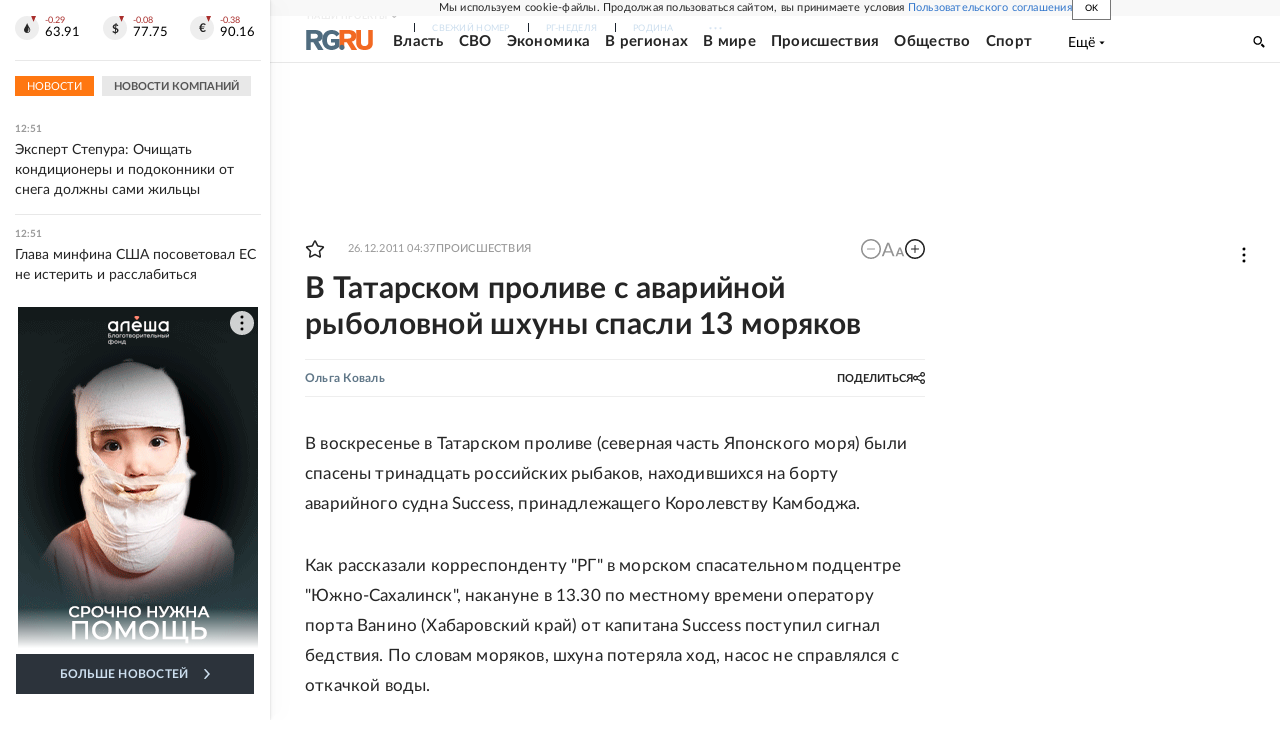

--- FILE ---
content_type: text/html; charset=utf-8
request_url: https://www.rg.ru/2011/12/26/reg-dfo/shhuna-anons.html
body_size: 23476
content:
<!DOCTYPE html><html lang="ru"><head><meta charSet="utf-8"/><meta name="viewport" content="width=device-width"/><link rel="manifest" href="/manifest.json"/><link rel="preconnect" href="https://cdnstatic.rg.ru" crossorigin="anonymous"/><link rel="preconnect" href="https://ads.betweendigital.com" crossorigin="anonymous"/><link rel="preload" href="https://cdnfiles.rg.ru/fonts/Lato/Lato-Regular.woff2" as="font" type="font/woff2" crossorigin="anonymous"/><link rel="preload" href="https://cdnfiles.rg.ru/fonts/Lato/Lato-Bold.woff2" as="font" type="font/woff2" crossorigin="anonymous"/><link rel="preload" href="https://cdnfiles.rg.ru/fonts/Lato/Lato-Medium.woff2" as="font" type="font/woff2" crossorigin="anonymous"/><link rel="preload" href="https://cdnfiles.rg.ru/fonts/Lato/Lato-Light.woff2" as="font" type="font/woff2" crossorigin="anonymous"/><title>В Татарском проливе с аварийной рыболовной шхуны спасли 13 моряков - Российская газета</title><meta name="description" content="В воскресенье в Татарском проливе (северная часть Японского моря) были спасены тринадцать российских рыбаков, находившихся на борту аварийного судна Success, принадлежащего Королевству Камбоджа"/><meta property="og:site_name" content="Российская газета"/><meta property="og:type" content="article"/><meta property="og:title" content="В Татарском проливе с аварийной рыболовной шхуны спасли 13 моряков"/><meta property="og:description" content="В воскресенье в Татарском проливе (северная часть Японского моря) были спасены тринадцать российских рыбаков, находившихся на борту аварийного судна Success, принадлежащего Королевству Камбоджа"/><meta property="og:url" content="https://rg.ru/2011/12/26/reg-dfo/shhuna-anons.html"/><meta property="og:image" content="https://cdnstatic.rg.ru/images/rg-social-dummy-logo-650x360.jpg"/><link rel="image_src" href="https://cdnstatic.rg.ru/images/rg-social-dummy-logo-650x360.jpg"/><link rel="icon" href="/favicon.ico"/><link rel="icon" type="image/png" sizes="192x192" href="https://cdnstatic.rg.ru/images/touch-icon-ipad-retina_192x192.png"/><link rel="icon" type="image/png" sizes="512x512" href="https://cdnstatic.rg.ru/images/touch-icon-ipad-retina_512x512.png"/><link rel="apple-touch-icon" sizes="76x76" href="https://cdnstatic.rg.ru/images/touch-icon-ipad.png"/><link rel="apple-touch-icon" sizes="120x120" href="https://cdnstatic.rg.ru/images/touch-icon-iphone-retina.png"/><link rel="apple-touch-icon" sizes="152x152" href="https://cdnstatic.rg.ru/images/touch-icon-ipad-retina.png"/><link rel="mask-icon" href="https://cdnstatic.rg.ru/svg/touch-icon.svg" color="#ffffff"/><link rel="amphtml" href="https://rg.ru/amp/2011/12/26/reg-dfo/shhuna-anons.html"/><link rel="canonical" href="https://rg.ru/2011/12/26/reg-dfo/shhuna-anons.html"/><meta name="relap-rg-segment" content="other"/><meta property="article:published_time" content="2011-12-26T04:37:00"/><script type="application/ld+json">{"@type":"BreadcrumbList","@context":"https://schema.org","itemListElement":[{"@type":"ListItem","position":1,"item":{"@id":"https://rg.ru/tema/bezopasnost","name":"Происшествия"}},{"@type":"ListItem","position":2,"item":{"@id":"https://rg.ru/tema/bezopasnost/proishestvia","name":"ЧП"}},{"@type":"ListItem","position":3,"item":{"@id":"https://rg.ru/tema/bezopasnost/proishestvia/avarii","name":"Аварии и катастрофы"}},{"@type":"ListItem","position":4,"item":{"@id":"https://rg.ru/2011/12/26/reg-dfo/shhuna-anons.html","name":"В Татарском проливе с аварийной рыболовной шхуны спасли 13 моряков"}}]}</script><script type="application/ld+json">{"@type":"BreadcrumbList","@context":"https://schema.org","itemListElement":[{"@type":"ListItem","position":1,"item":{"@id":"https://rg.ru/region/dfo","name":"ДФО"}},{"@type":"ListItem","position":2,"item":{"@id":"https://rg.ru/region/dfo/habkrai","name":"Хабаровский край"}},{"@type":"ListItem","position":3,"item":{"@id":"https://rg.ru/2011/12/26/reg-dfo/shhuna-anons.html","name":"В Татарском проливе с аварийной рыболовной шхуны спасли 13 моряков"}}]}</script><script type="application/ld+json">{"@type":"BreadcrumbList","@context":"https://schema.org","itemListElement":[{"@type":"ListItem","position":1,"item":{"@id":"https://rg.ru/org/filial","name":"Филиалы РГ"}},{"@type":"ListItem","position":2,"item":{"@id":"https://rg.ru/org/filial/dvostok","name":"Дальний Восток"}},{"@type":"ListItem","position":3,"item":{"@id":"https://rg.ru/2011/12/26/reg-dfo/shhuna-anons.html","name":"В Татарском проливе с аварийной рыболовной шхуны спасли 13 моряков"}}]}</script><script type="application/ld+json">{"@context":"http://schema.org","@type":"NewsArticle","mainEntityOfPage":{"@type":"WebPage","@id":"https://rg.ru/2011/12/26/reg-dfo/shhuna-anons.html"},"url":"https://rg.ru/2011/12/26/reg-dfo/shhuna-anons.html","headline":"В Татарском проливе с аварийной рыболовной шхуны спасли 13 моряков","description":"В воскресенье в Татарском проливе (северная часть Японского моря) были спасены тринадцать российских рыбаков, находившихся на борту аварийного судна Success, принадлежащего Королевству Камбоджа","image":{"@type":"ImageObject","url":"https://cdnstatic.rg.ru/images/rg-social-dummy-logo-650x360.jpg","contentUrl":"https://cdnstatic.rg.ru/images/rg-social-dummy-logo-650x360.jpg","caption":"Российская газета","author":{"@type":"Organization","name":"Российская газета"},"description":"В Татарском проливе с аварийной рыболовной шхуны спасли 13 моряков","width":650,"height":360},"thumbnailUrl":"https://cdnstatic.rg.ru/images/touch-icon-ipad-retina.png","author":[{"@type":"Person","name":"Ольга Коваль","url":"https://rg.ru/authors/Olga-Koval"}],"publisher":{"@type":"Organization","name":"Российская газета","logo":{"@type":"ImageObject","url":"https://cdnstatic.rg.ru/images/rg-logo-jsonld-512x158.png","width":512,"height":158}},"datePublished":"2011-12-26T04:37:00","dateModified":"2011-12-26T04:37:00","articleSection":"Происшествия","keywords":["Аварии и катастрофы","ЧП","Происшествия","Хабаровский край","ДФО","Дальний Восток","Филиалы РГ"],"inLanguage":"ru-RU","isAccessibleForFree":true,"wordCount":111,"articleBody":"В воскресенье в Татарском проливе (северная часть Японского моря) были спасены тринадцать российских рыбаков, находившихся на борту аварийного судна Success, принадлежащего Королевству Камбоджа. Как рассказали корреспонденту \"РГ\" в морском спасательном подцентре \"Южно-Сахалинск\", накануне в 13.30 по местному времени оператору порта Ванино (Хабаровский край) от капитана Success поступил сигнал бедствия. По словам моряков, шхуна потеряла ход, насос не справлялся с откачкой воды. В 14.10 к аварийному судну подошел теплоход \"Челябинск\". Все тринадцать рыбаков были подняты на борт \"спасателя\". Пострадавших среди них нет. По словам представителя Дальневосточного морского пароходства, в настоящее время \"Челябинск\" пережидает шторм у материкового побережья Татарского пролива. Как только волнение моря стихнет, теплоход со спасенными моряками направится в порт Ванино.","copyrightHolder":{"@type":"Organization","name":"Российская газета"}}</script><meta name="next-head-count" content="33"/><script id="scriptRG" data-nscript="beforeInteractive">window.RGAPP = window.RGAPP || {
      env: 'production',
      // храним информацию о том, какие тэги ga4 инициализированы,
      // заполняется сама
      gtagInited: {}
    };window.RG = window.RG || {};</script><script id="scriptHBConfig" data-nscript="beforeInteractive">
        if (!window.YaHeaderBiddingSettings) {
          const adfoxBiddersMap = {"betweenDigital":"873981","adriver":"998474","myTarget":"874698","adfox_imho-video":"1729197","adfox_adsmart":"1195710","adfox_WiseUP":"1288243","buzzoola":"1224359","videonow":2188924,"mediatoday":"2352346","adfox_yandex_roxot-adfox-hb":"2152411","otm":"1421443","hybrid":"1597346","clickscloud":"2710641","roxot":"2725603","sape":"2852669","Gnezdo":"2873663","bidvol":"2984792","smi2":"3313476"}
          const syncPixels = [{"bidder":"sape","pixels":["https://acint.net/cmatch/?dp=14&pi=1752771"]}]

          const adUnits = [];
          const userTimeout = 1000;

          window.YaHeaderBiddingSettings = {
            biddersMap: adfoxBiddersMap,
            adUnits: adUnits,
            syncPixels: syncPixels,
            timeout: userTimeout,
            callbacks: {
              onBidsRecieved: function (bids) {

              }
            }
          };
        }
      </script><script id="scriptAdfoxConfig" data-nscript="beforeInteractive">
      window.Ya || (window.Ya = {});
      window.yaContextCb = window.yaContextCb || [];
      window.Ya.adfoxCode || (window.Ya.adfoxCode = {});
      window.Ya.adfoxCode.hbCallbacks || (window.Ya.adfoxCode.hbCallbacks = []);
    </script><script id="scriptFingerprintGnezdoConfig" data-nscript="beforeInteractive">
      (function() {
        function _getCookie(name) {
          var matches = document.cookie.match(new RegExp(
          "(?:^|; )" + name.replace(/([\.$?*|{}\(\)\[\]\\\/\+^])/g, '\$1') + "=([^;]*)"
          ));
          return matches ? decodeURIComponent(matches[1]) : undefined;
        }
        
        function _storageAvailable(type) {
          try {
            var storage = window[type],
              x = '__storage_test__';
            storage.setItem(x, x);
            storage.removeItem(x);
            return true;
          }
          catch(e) {
            return false;
          }
        }

        var isMacLike = /(Mac|iPhone|iPod|iPad)/i.test(navigator.platform);

        var botPattern = "(googlebot\/|bot|Googlebot-Mobile|Googlebot-Image|Google favicon|Mediapartners-Google|bingbot|slurp|java|wget|curl|Commons-HttpClient|Python-urllib|libwww|httpunit|nutch|phpcrawl|msnbot|jyxobot|FAST-WebCrawler|FAST Enterprise Crawler|biglotron|teoma|convera|seekbot|gigablast|exabot|ngbot|ia_archiver|GingerCrawler|webmon |httrack|webcrawler|grub.org|UsineNouvelleCrawler|antibot|netresearchserver|speedy|fluffy|bibnum.bnf|findlink|msrbot|panscient|yacybot|AISearchBot|IOI|ips-agent|tagoobot|MJ12bot|dotbot|woriobot|yanga|buzzbot|mlbot|yandexbot|purebot|Linguee Bot|Voyager|CyberPatrol|voilabot|baiduspider|citeseerxbot|spbot|twengabot|postrank|turnitinbot|scribdbot|page2rss|sitebot|linkdex|Adidxbot|blekkobot|ezooms|dotbot|Mail.RU_Bot|discobot|heritrix|findthatfile|europarchive.org|NerdByNature.Bot|sistrix crawler|ahrefsbot|Aboundex|domaincrawler|wbsearchbot|summify|ccbot|edisterbot|seznambot|ec2linkfinder|gslfbot|aihitbot|intelium_bot|facebookexternalhit|yeti|RetrevoPageAnalyzer|lb-spider|sogou|lssbot|careerbot|wotbox|wocbot|ichiro|DuckDuckBot|lssrocketcrawler|drupact|webcompanycrawler|acoonbot|openindexspider|gnam gnam spider|web-archive-net.com.bot|backlinkcrawler|coccoc|integromedb|content crawler spider|toplistbot|seokicks-robot|it2media-domain-crawler|ip-web-crawler.com|siteexplorer.info|elisabot|proximic|changedetection|blexbot|arabot|WeSEE:Search|niki-bot|CrystalSemanticsBot|rogerbot|360Spider|psbot|InterfaxScanBot|Lipperhey SEO Service|CC Metadata Scaper|g00g1e.net|GrapeshotCrawler|urlappendbot|brainobot|fr-crawler|binlar|SimpleCrawler|Livelapbot|Twitterbot|cXensebot|smtbot|bnf.fr_bot|A6-Indexer|ADmantX|Facebot|Twitterbot|OrangeBot|memorybot|AdvBot|MegaIndex|SemanticScholarBot|ltx71|nerdybot|xovibot|BUbiNG|Qwantify|archive.org_bot|Applebot|TweetmemeBot|crawler4j|findxbot|SemrushBot|yoozBot|lipperhey|y!j-asr|Domain Re-Animator Bot|AddThis)";
        var re = new RegExp(botPattern, 'i');
        var isBot = re.test(navigator.userAgent);
        var check_iframe = (isMacLike || isBot)?0:1;
        var gnezdo_uid = '';
        if (check_iframe) {
          gnezdo_uid = _getCookie('gnezdo_uid');
          var ls_available = _storageAvailable('localStorage');
          if (gnezdo_uid) {
            if (ls_available) localStorage.setItem("gnezdo_uid", gnezdo_uid);
          } else {
            if (ls_available) gnezdo_uid = localStorage.getItem("gnezdo_uid");
            if (gnezdo_uid) document.cookie = "gnezdo_uid="+gnezdo_uid+";path=/;max-age=31536000;secure;samesite=none;domain=."+location.hostname.replace(/^www\./, '');
          }
          
          if (!gnezdo_uid){
            var iframe = document.createElement("iframe");
            iframe.src = "https://news.gnezdo.ru/1pc.html";
            iframe.style.display = 'none';
            document.addEventListener('DOMContentLoaded', function(){
              document.body.appendChild(iframe);
            });
            
            var once = 0;
            function gnezdoLoaderListener(event) {
              if (!event.data || !event.data.hasOwnProperty('gnezdo_uid')) {
                return;
              }
              if(once++) {
                return;
              }
              
              gnezdo_uid = event.data.gnezdo_uid || '';
              if (gnezdo_uid){
                document.cookie = "gnezdo_uid="+gnezdo_uid+";path=/;max-age=31536000;secure;samesite=none;domain=."+location.hostname.replace(/^www\./, '');
                if (ls_available) localStorage.setItem("gnezdo_uid", gnezdo_uid);
              }
            }
            
            if (window.addEventListener) {
              window.addEventListener("message", gnezdoLoaderListener, false);
            } else if (window.attachEvent) {
              window.attachEvent("onmessage", gnezdoLoaderListener);
            }
          }
        }
        
        const origOpen = XMLHttpRequest.prototype.open;
        XMLHttpRequest.prototype.open = function(method, url, async, user, password) {
          if(url.includes('fcgi4.gnezdo.ru/hb/Yandex') && gnezdo_uid) {
            url += '?guid='+gnezdo_uid;
          }
          origOpen.call(this, method, url, async, user, password);
        }
      })()
    </script><script id="scriptFingerprintVKConfig" data-nscript="beforeInteractive">
      function getSyncId() {
        try {
          return JSON.parse(localStorage.getItem('rb_sync_id')).fpid || "";
        } catch (e) {
          return "";
        }
      }
    </script><script id="scriptGnezdoAsyncCallbacks" data-nscript="beforeInteractive">window.gnezdoAsyncCallbacks = window.gnezdoAsyncCallbacks || []</script><link rel="preload" href="https://cdnfiles.rg.ru/_next/static/css/ed8e2498b19c0fb6.css" as="style"/><link rel="stylesheet" href="https://cdnfiles.rg.ru/_next/static/css/ed8e2498b19c0fb6.css" data-n-g=""/><link rel="preload" href="https://cdnfiles.rg.ru/_next/static/css/60cbb713a5f01bc5.css" as="style"/><link rel="stylesheet" href="https://cdnfiles.rg.ru/_next/static/css/60cbb713a5f01bc5.css" data-n-p=""/><link rel="preload" href="https://cdnfiles.rg.ru/_next/static/css/e2e842c12ee2c0fc.css" as="style"/><link rel="stylesheet" href="https://cdnfiles.rg.ru/_next/static/css/e2e842c12ee2c0fc.css" data-n-p=""/><link rel="preload" href="https://cdnfiles.rg.ru/_next/static/css/4e7bc8867dd15812.css" as="style"/><link rel="stylesheet" href="https://cdnfiles.rg.ru/_next/static/css/4e7bc8867dd15812.css" data-n-p=""/><link rel="preload" href="https://cdnfiles.rg.ru/_next/static/css/395e782eec609ec5.css" as="style"/><link rel="stylesheet" href="https://cdnfiles.rg.ru/_next/static/css/395e782eec609ec5.css" data-n-p=""/><link rel="preload" href="https://cdnfiles.rg.ru/_next/static/css/6c5d70789d1a21e7.css" as="style"/><link rel="stylesheet" href="https://cdnfiles.rg.ru/_next/static/css/6c5d70789d1a21e7.css" data-n-p=""/><link rel="preload" href="https://cdnfiles.rg.ru/_next/static/css/a83aef587d30f823.css" as="style"/><link rel="stylesheet" href="https://cdnfiles.rg.ru/_next/static/css/a83aef587d30f823.css"/><link rel="preload" href="https://cdnfiles.rg.ru/_next/static/css/16568e53827ff27a.css" as="style"/><link rel="stylesheet" href="https://cdnfiles.rg.ru/_next/static/css/16568e53827ff27a.css"/><link rel="preload" href="https://cdnfiles.rg.ru/_next/static/css/31901084327d29bd.css" as="style"/><link rel="stylesheet" href="https://cdnfiles.rg.ru/_next/static/css/31901084327d29bd.css"/><link rel="preload" href="https://cdnfiles.rg.ru/_next/static/css/06f752ef30f4285f.css" as="style"/><link rel="stylesheet" href="https://cdnfiles.rg.ru/_next/static/css/06f752ef30f4285f.css"/><noscript data-n-css=""></noscript><script defer="" nomodule="" src="https://cdnfiles.rg.ru/_next/static/chunks/polyfills-42372ed130431b0a.js"></script><script id="scriptAdfoxSape" src="https://cdn-rtb.sape.ru/js/uids.js" defer="" data-nscript="beforeInteractive"></script><script id="scriptRoxot" src="https://cdn.skcrtxr.com/roxot-wrapper/js/roxot-manager.js?pid=7999fe2d-49ec-4b41-a612-54517cd77591" defer="" data-nscript="beforeInteractive"></script><script defer="" src="https://cdnfiles.rg.ru/_next/static/chunks/12454.5ad92842aaf19af8.js"></script><script defer="" src="https://cdnfiles.rg.ru/_next/static/chunks/50381-696404addbc6ee8d.js"></script><script defer="" src="https://cdnfiles.rg.ru/_next/static/chunks/65004.9480c4446de92d03.js"></script><script defer="" src="https://cdnfiles.rg.ru/_next/static/chunks/38129.4fb66e72f791f7b5.js"></script><script defer="" src="https://cdnfiles.rg.ru/_next/static/chunks/1416.55c1b06d56974d55.js"></script><script src="https://cdnfiles.rg.ru/_next/static/chunks/webpack-74c6756b9c0b4dd0.js" defer=""></script><script src="https://cdnfiles.rg.ru/_next/static/chunks/framework-c610937e61b23145.js" defer=""></script><script src="https://cdnfiles.rg.ru/_next/static/chunks/main-9730f113bcee42ee.js" defer=""></script><script src="https://cdnfiles.rg.ru/_next/static/chunks/pages/_app-3398e315d2239a46.js" defer=""></script><script src="https://cdnfiles.rg.ru/_next/static/chunks/30719-8e168d6910ff8879.js" defer=""></script><script src="https://cdnfiles.rg.ru/_next/static/chunks/87190-41263225f06efb68.js" defer=""></script><script src="https://cdnfiles.rg.ru/_next/static/chunks/32634-e00dc012e0d17a12.js" defer=""></script><script src="https://cdnfiles.rg.ru/_next/static/chunks/7630-20aac1780715eb09.js" defer=""></script><script src="https://cdnfiles.rg.ru/_next/static/chunks/21936-cfd08f4feebc8c51.js" defer=""></script><script src="https://cdnfiles.rg.ru/_next/static/chunks/77361-0fd25dc8045c86b2.js" defer=""></script><script src="https://cdnfiles.rg.ru/_next/static/chunks/19133-63c828a8db6103fe.js" defer=""></script><script src="https://cdnfiles.rg.ru/_next/static/chunks/21278-4afff8da63981f38.js" defer=""></script><script src="https://cdnfiles.rg.ru/_next/static/chunks/77890-a39accc86cf2cf64.js" defer=""></script><script src="https://cdnfiles.rg.ru/_next/static/chunks/92686-ea9891a33a2189fa.js" defer=""></script><script src="https://cdnfiles.rg.ru/_next/static/chunks/pages/articles/%5B%5B...slug%5D%5D-2bd1b416932a81d1.js" defer=""></script><script src="https://cdnfiles.rg.ru/_next/static/HlDuUVGDkBlaoltWi1lo1/_buildManifest.js" defer=""></script><script src="https://cdnfiles.rg.ru/_next/static/HlDuUVGDkBlaoltWi1lo1/_ssgManifest.js" defer=""></script></head><body><div id="__next"><script>
    ((counterHostname) => {
      window.MSCounter = {
        counterHostname: counterHostname
      };
      window.mscounterCallbacks = window.mscounterCallbacks || [];
      window.mscounterCallbacks.push(() => {
        tnsCounterrg_ru = new MSCounter.counter({
            'account':'rg_ru',
            'tmsec': 'mx3_rg_ru',
            'autohit' : true
          });
        // console.log('%c Send counter "TNS":', 'background: #2c333b; color: #aaa; padding: 5px;', window.MSCounter)
      });

      const newScript = document.createElement('script');
      newScript.async = true;
      newScript.src = counterHostname + '/ncc/counter.js';

      const referenceNode = document.querySelector('script');
      if (referenceNode) {
        referenceNode.parentNode.insertBefore(newScript, referenceNode);
      } else {
        document.firstElementChild.appendChild(newScript);
      }
    })('https://tns-counter.ru/');
  </script><script>
  var _tmr = window._tmr || (window._tmr = []);
  // console.log('%c Send counter "Mail":', 'background: #2c333b; color: #aaa; padding: 5px;', window._tmr);
  (function (d, w, id) {
    if (d.getElementById(id)) return;
    var ts = d.createElement("script");
    ts.type = "text/javascript";
    ts.async = true;
    ts.id = id;
    ts.src = "https://top-fwz1.mail.ru/js/code.js";
    var f = function () {
      var s = d.getElementsByTagName("script")[0];
      s.parentNode.insertBefore(ts, s);
    };
    if (w.opera == "[object Opera]") {
      d.addEventListener("DOMContentLoaded", f, false);
    } else {
      f();
    }
  })(document, window, "topmailru-code");
  </script><script>
  (function (m, e, t, r, i, k, a) {
    m[i] = m[i] || function () {
      (m[i].a = m[i].a || []).push(arguments)
    };
    m[i].l = 1 * new Date();
    k = e.createElement(t), a = e.getElementsByTagName(t)[0], k.async = 1, k.src = r, a.parentNode.insertBefore(k, a)
  })
    (window, document, "script", "https://mc.yandex.ru/metrika/tag.js", "ym");
  </script><div id="layoutGlobal" class="NewsFeedLayout_root___App8"><div id="" data-mod="media10" class="Adfox_wrapper__6EjMr media10-adfox"></div><div class="NewsFeedLayout_body__I3b0x"><div><div class="Layout_root__Lg4z8 layout"><div id="umbrella" class="Umbrella_root__MYQQv  layoutGlobalUmbrella"><div class="Umbrella_inner__qw3LM"><div class="Umbrella_toolbar__toU_M"><div class="Umbrella_toolbarItemContentButton___Sj_O"><button class="UmbrellaContentButton_root__OU00H " type="button" data-testid="umbrella-content-button"><span class="UmbrellaContentButton_text__pPO38"><span class="UmbrellaContentButton_our__REuPp">Наши</span> проекты</span><i class="UmbrellaContentButton_icon__6sPNS"><svg xmlns="http://www.w3.org/2000/svg" width="6" height="5"><path fill-rule="evenodd" d="M1.465.879a.61.61 0 1 0-.863.862L2.76 3.898a.6.6 0 0 0 .453.178.6.6 0 0 0 .453-.178L5.82 1.741A.61.61 0 0 0 4.96.88L3.212 2.626z" clip-rule="evenodd"></path></svg></i></button></div><div class="Umbrella_toolbarItemNavigation__4u_j5"><div><div class="navresp-root"><div class="navresp-inner"><div class="navresp-visible"><div class="navresp-visibleList"><div class="navresp-visibleListItem"><a class="navresp-visibleListLink" title="Свежий номер" href="/gazeta/rg/svezh"><span class="navresp-visibleListText">Свежий номер</span></a></div><div class="navresp-visibleListItem"><a class="navresp-visibleListLink" title="РГ-Неделя" href="/gazeta/subbota/svezh"><span class="navresp-visibleListText">РГ-Неделя</span></a></div><div class="navresp-visibleListItem"><a href="https://rodina-history.ru" title="" aria-label="" class="navresp-visibleListLink" target="_blank" rel="noreferrer"><span class="navresp-visibleListText">Родина</span></a></div><div class="navresp-visibleListItem"><a class="navresp-visibleListLink" title="Тематические приложения" href="/fascicles"><span class="navresp-visibleListText">Тематические приложения</span></a></div><div class="navresp-visibleListItem"><a class="navresp-visibleListLink" title="Союз" href="/soyuz"><span class="navresp-visibleListText">Союз</span></a></div><button class="navresp-moreButton" aria-label="Ещё"><span class="navresp-moreButtonIcon"><svg xmlns="http://www.w3.org/2000/svg" width="13" height="3"><path d="M.452 1.172q0-.486.27-.756.288-.288.756-.288.486 0 .774.288.288.27.288.756 0 .468-.288.756t-.774.288q-.468 0-.756-.288-.27-.288-.27-.756m5.028 0q0-.486.27-.756.288-.288.756-.288.486 0 .774.288.288.27.288.756 0 .468-.288.756t-.774.288q-.468 0-.756-.288-.27-.288-.27-.756m5.027 0q0-.486.27-.756.288-.288.756-.288.486 0 .774.288.288.27.288.756 0 .468-.288.756t-.774.288q-.468 0-.756-.288-.27-.288-.27-.756"></path></svg></span></button></div></div><div class="navresp-invisible"><div class="navresp-invisibleList"></div></div></div></div></div></div><div class="Umbrella_svezh__NKzhk"><a href="/gazeta/rg/svezh" rel="noreferrer noopener" class="LinkDefault_link__moEcX"><span class="UmbrellaSvezh_link__0Rwaq" title="Свежий номер">Свежий номер</span></a></div><div class="Umbrella_subscribe___7KfL"><div class="UmbrellaSubscribe_root__rEtO7"><a class="UmbrellaSubscribe_button__wsCTe" target="_blank" href="https://rg.ru/subs/" rel="noreferrer noopener"><i class="UmbrellaSubscribe_icon__lqf_h"><svg xmlns="http://www.w3.org/2000/svg" fill="none" viewBox="0 0 15 14" aria-hidden="true" focusable="false" tabindex="-1"><g clip-path="url(#newspaper_svg__a)"><path fill="#fff" d="M14.06 0H3.38a.93.93 0 0 0-.94.92v1.29H.94a.93.93 0 0 0-.94.92v10a.93.93 0 0 0 .94.87h13.12a.93.93 0 0 0 .94-.92V.92a.93.93 0 0 0-.94-.92m-.18 12.53a.37.37 0 0 1-.38.36h-12a.36.36 0 0 1-.37-.36V3.87a.37.37 0 0 1 .37-.37h.94v8.29h1.12V1.44a.38.38 0 0 1 .38-.37h9.56a.38.38 0 0 1 .38.37zM9 3.32h4.12V3H9zm0 1.1h4.12v-.37H9zm0 1.29h4.12v-.37H9zM4.5 7h8.62v-.37H4.5zm0 1.11h8.62v-.37H4.5zm0 1.1h4.13v-.37H4.5zm0 1.29h4.13v-.37H4.5zm0 1.29h4.13v-.37H4.5zM9 9.21h4.12v-.37H9zm0 1.29h4.12v-.37H9zm0 1.29h4.12v-.37H9zM4.88 5.9h3.37a.38.38 0 0 0 .38-.37V2.21a.38.38 0 0 0-.38-.37H4.88a.38.38 0 0 0-.38.37v3.32a.38.38 0 0 0 .38.37M5.44 3a.19.19 0 0 1 .19-.19H7.5a.19.19 0 0 1 .19.19v1.79A.18.18 0 0 1 7.5 5H5.63a.18.18 0 0 1-.19-.18z"></path></g><defs><clipPath id="newspaper_svg__a"><path fill="#fff" d="M0 0h15v14H0z"></path></clipPath></defs></svg></i><div class="UmbrellaSubscribe_title__zw2sQ"><span>Подписка</span><span class="UmbrellaSubscribe_titleSecondText__QCjTa"> на издание</span></div></a></div></div><div class="Umbrella_newsletterSubscribe__Wl4dD"><button class="UmbrellaNewsletterSubscribe_root__wmZg9" type="button"><i class="UmbrellaNewsletterSubscribe_icon__LCCb_"><svg xmlns="http://www.w3.org/2000/svg" viewBox="0 0 16 10"><path fill-rule="evenodd" d="M.36 0A.36.36 0 0 0 0 .36v9.28a.36.36 0 0 0 .36.36h15.28a.36.36 0 0 0 .36-.36V.36a.36.36 0 0 0-.36-.36zm1 .71h13.33L8 6.14zm-.58.47 4.57 3.74L.73 8.83zm14.54 0v7.65l-3.81-3.21a.37.37 0 0 0-.27-.09.36.36 0 0 0-.34.38.38.38 0 0 0 .13.25l3.66 3.13H1.31l4.61-3.91 1.85 1.5a.36.36 0 0 0 .46 0z"></path></svg></i><div class="UmbrellaNewsletterSubscribe_text__MK4jF">Подписаться на новости</div></button></div><div class="Umbrella_toolbarItemAuth__MJyM9"><div class="UserMenu_root__BKOUI"><button class="UserMenu_button__7XjLH" aria-label="войти в личный кабинет" data-testid="user-menu-signin" data-cy="user-menu-signin"><i class="UserMenu_icon__ZqA4p"><svg xmlns="http://www.w3.org/2000/svg" width="18" height="13" aria-hidden="true" focusable="false" tabindex="-1"><path d="M17.44 0H8.407a.58.58 0 0 0-.393.145.52.52 0 0 0-.168.365c.008.134.07.26.175.352A.57.57 0 0 0 8.408 1h8.47v10h-8.47a.58.58 0 0 0-.483.085.5.5 0 0 0-.161.183.496.496 0 0 0 .16.647.57.57 0 0 0 .484.085h9.031a.58.58 0 0 0 .393-.145.52.52 0 0 0 .169-.365V.51a.5.5 0 0 0-.17-.365A.56.56 0 0 0 17.44 0m-7 5.69L7.625 3.11a.48.48 0 0 0-.328-.128.48.48 0 0 0-.328.128.4.4 0 0 0-.128.295c0 .11.046.216.128.295L9.01 5.57H.456a.46.46 0 0 0-.315.123.4.4 0 0 0-.13.297.4.4 0 0 0 .13.297.46.46 0 0 0 .315.123H9.01L6.968 8.28a.4.4 0 0 0-.128.295c0 .11.046.216.128.295a.46.46 0 0 0 .328.132.48.48 0 0 0 .328-.132l2.817-2.58a.42.42 0 0 0 .133-.3.4.4 0 0 0-.133-.3Z"></path></svg></i><span class="UserMenu_text__qfpcd">Войти</span></button></div></div></div></div></div><header id="header" class="Header_root__DBq38"><div class="Header_inner__ggL_E"><div class="Header_content__tRsAz"><div class="Header_firstLine___uaFn"><div class="Header_contentItem__DtP8t Header_logo__j7oID"><a href="https://rg.ru" class="LinkNative_link__J74Ls" target="_self" title="Российская газета" aria-label="Перейти на главную страницу" rel="noreferrer"><span><i class="HeaderLogo_icon__jn58_"><svg xmlns="http://www.w3.org/2000/svg" fill="none" viewBox="0 0 80 24" aria-hidden="true" tabindex="-1"><path fill="#F26922" d="M45.726 4.419h4.317c3.002 0 4.143.928 4.143 2.85 0 2.158-1.243 3.123-4.143 3.123h-4.317zM40 0v22.071h5.726v-7.293H48.8L54.53 24h6.66l-6.342-10.046c3.484-.72 5.382-3.393 5.382-6.754 0-4.563-3.379-7.196-9.938-7.196z"></path><path fill="#F26922" d="M60.107 0v15.544c0 5.372 3.466 8.456 10.064 8.456 6.599 0 9.83-3.184 9.83-8.556V0h-5.372v14.637c0 2.879-1.394 4.678-4.458 4.678s-4.422-1.777-4.422-4.678V0z"></path><path fill="#506C7F" d="M5.632 4.419h4.246c2.953 0 4.075.928 4.075 2.85 0 2.158-1.221 3.123-4.075 3.123H5.632zM0 0v24h5.632v-9.222h3.024L14.292 24h6.551l-6.238-10.046c3.427-.72 5.294-3.393 5.294-6.754 0-4.563-3.324-7.196-9.775-7.196z"></path><path fill="#506C7F" d="M40.076 4.566C37.818 1.48 34.704 0 30.771 0 23.885 0 19.27 4.634 19.27 12.1c0 7.301 4.812 11.9 11.367 11.9 3.64 0 6.75-1.41 9.469-4.368v-8.78H29.72v4.207h4.952v2.763a6.84 6.84 0 0 1-3.919 1.284c-3.562 0-5.77-2.338-5.77-6.908 0-4.933 2.23-7.466 5.938-7.466 2.262 0 4.129 1.054 5.635 3.126z"></path><path fill="#506C7F" d="M42.918 24c.61 0 1.207-.183 1.715-.525a3.1 3.1 0 0 0 1.136-1.4 3.15 3.15 0 0 0-.67-3.396 3.06 3.06 0 0 0-3.363-.673 3.1 3.1 0 0 0-1.384 1.15 3.14 3.14 0 0 0-.284 2.924c.156.377.383.72.67 1.01a3.08 3.08 0 0 0 2.18.91"></path></svg></i></span></a></div><div class="Header_contentItem__DtP8t Header_newsfeedButton__gibVQ"><div class="HeaderNewsFeedButton_root__dnPsv "><button class="HeaderNewsFeedButton_text__ouvP6">Новости</button></div></div><div class="Header_contentItem__DtP8t Header_navigation___WOtz"><div class="header"><div class="navresp-root NavResponsibleHeaderTheme_root__x98aG NavResponsibleHeaderTheme_rootHide__frgpF"><div class="navresp-inner NavResponsibleHeaderTheme_inner__A33oB"><div class="navresp-visible NavResponsibleHeaderTheme_visible__yci9d"><div class="NavResponsibleHeaderTheme_mobileSearch__x4E1g"></div><div class="navresp-visibleList NavResponsibleHeaderTheme_visibleList__XBK3Y"><div class="navresp-visibleListItem NavResponsibleHeaderTheme_visibleListItem___5cGi"><a class="navresp-visibleListLink NavResponsibleHeaderTheme_visibleListLink__fmaeq" title="Власть" href="/tema/gos"><span class="navresp-visibleListText">Власть</span></a></div><div class="navresp-visibleListItem NavResponsibleHeaderTheme_visibleListItem___5cGi"><a class="navresp-visibleListLink NavResponsibleHeaderTheme_visibleListLink__fmaeq" title="СВО" href="/sujet/donbass"><span class="navresp-visibleListText">СВО</span></a></div><div class="navresp-visibleListItem NavResponsibleHeaderTheme_visibleListItem___5cGi"><a class="navresp-visibleListLink NavResponsibleHeaderTheme_visibleListLink__fmaeq" title="Экономика" href="/tema/ekonomika"><span class="navresp-visibleListText">Экономика</span></a></div><div class="navresp-visibleListItem NavResponsibleHeaderTheme_visibleListItem___5cGi"><a class="navresp-visibleListLink NavResponsibleHeaderTheme_visibleListLink__fmaeq" title="В регионах" href="/rf"><span class="navresp-visibleListText">В регионах</span></a></div><div class="navresp-visibleListItem NavResponsibleHeaderTheme_visibleListItem___5cGi"><a class="navresp-visibleListLink NavResponsibleHeaderTheme_visibleListLink__fmaeq" title="В мире" href="/tema/mir"><span class="navresp-visibleListText">В мире</span></a></div><div class="navresp-visibleListItem NavResponsibleHeaderTheme_visibleListItem___5cGi"><a class="navresp-visibleListLink NavResponsibleHeaderTheme_visibleListLink__fmaeq" title="Происшествия" href="/tema/bezopasnost"><span class="navresp-visibleListText">Происшествия</span></a></div><div class="navresp-visibleListItem NavResponsibleHeaderTheme_visibleListItem___5cGi"><a class="navresp-visibleListLink NavResponsibleHeaderTheme_visibleListLink__fmaeq" title="Общество" href="/tema/obshestvo"><span class="navresp-visibleListText">Общество</span></a></div><div class="navresp-visibleListItem NavResponsibleHeaderTheme_visibleListItem___5cGi"><a class="navresp-visibleListLink NavResponsibleHeaderTheme_visibleListLink__fmaeq" title="Спорт" href="/tema/sport"><span class="navresp-visibleListText">Спорт</span></a></div><div class="navresp-visibleListItem NavResponsibleHeaderTheme_visibleListItem___5cGi"><a class="navresp-visibleListLink NavResponsibleHeaderTheme_visibleListLink__fmaeq" title="Культура" href="/tema/kultura"><span class="navresp-visibleListText">Культура</span></a></div><div class="navresp-visibleListItem NavResponsibleHeaderTheme_visibleListItem___5cGi"><a class="navresp-visibleListLink NavResponsibleHeaderTheme_visibleListLink__fmaeq" title="Образование" href="/tema/obshestvo/obrazovanie"><span class="navresp-visibleListText">Образование</span></a></div><div class="navresp-visibleListItem NavResponsibleHeaderTheme_visibleListItem___5cGi"><a class="navresp-visibleListLink NavResponsibleHeaderTheme_visibleListLink__fmaeq" title="Здоровье" href="/tema/obshestvo/zdorovje"><span class="navresp-visibleListText">Здоровье</span></a></div><div class="navresp-visibleListItem NavResponsibleHeaderTheme_visibleListItem___5cGi"><a href="/doc" rel="noreferrer noopener" class="LinkDefault_link__moEcX"><span class="navresp-visibleListLink NavResponsibleHeaderTheme_visibleListLink__fmaeq" title="Документы"><span class="navresp-visibleListText">Документы</span></span></a></div><div class="navresp-visibleListItem NavResponsibleHeaderTheme_visibleListItem___5cGi"><a class="navresp-visibleListLink NavResponsibleHeaderTheme_visibleListLink__fmaeq" title="Спецпроекты" href="/pages/spec"><span class="navresp-visibleListText">Спецпроекты</span></a></div><div class="navresp-visibleListItem NavResponsibleHeaderTheme_visibleListItem___5cGi"><a class="navresp-visibleListLink NavResponsibleHeaderTheme_visibleListLink__fmaeq" title="Выходные" href="/vyhodnye"><span class="navresp-visibleListText">Выходные</span></a></div><button class="navresp-moreButton header NavResponsibleHeaderTheme_moreButton__G544e navresp-moreButtonWithText" aria-label="Ещё"><span class="navresp-moreButtonText NavResponsibleHeaderTheme_moreButtonText__vsLw9"><span class="navresp-moreButtonValue">Ещё</span><i class="navresp-moreButtonTextIcon"><svg xmlns="http://www.w3.org/2000/svg" viewBox="0 0 6 3"><path d="M3 3 .5 0h5z"></path></svg></i></span></button></div></div><div class="navresp-invisible"><div class="navresp-invisibleList"></div></div></div></div></div></div><div class="Header_contentItem__DtP8t Header_search__8R1rx "></div><div class="Header_contentItem__DtP8t Header_burger__CUvUF"><button class="Burger_root__N5X3V" aria-label="Menu" title="Меню"><span class="Burger_box__S3Na8"><span class="Burger_inner__qDzgI "></span></span></button></div><div class="Header_ads__DHeo1 "><div id="" data-mod="media11" class="Adfox_wrapper__6EjMr Adfox_media11__CTH7S media11-adfox"></div></div></div><div class="Header_secondLine__ZAdNz"><div class="Header_contentItem__DtP8t Header_toolbar__uOtso"><div class="HeaderToolbar_root__F_7Fh "><div class="HeaderToolbar_inner__Fgij8"><button class="HeaderToolbar_newsfeed__1_zGC"><i class="HeaderToolbar_newsfeedBurger__BrCPM"><svg xmlns="http://www.w3.org/2000/svg" viewBox="0 0 19 15"><path fill-rule="evenodd" d="M3 0H0v2h3zm2 0h14v2H5zm0 5.077h14v2H5zM13.4 8H5v2h8.4zM5 13h14v2H5zM0 5h3v2H0zm3 8H0v2h3z" clip-rule="evenodd"></path></svg></i><span class="HeaderToolbar_newsfeedText__b0lcG">Лента новостей</span></button></div></div></div><div class="Header_secondLinksBox__lcfRa"><a href="/doc">Документы</a><a href="/pages/spec">Спецпроекты</a></div></div></div></div></header><div><div><div class="Section_sectionContent__jAK1D layoutGlobalSection"><div class=""><div><div class="Page_adv__vJYjA"><div id="" data-mod="media1" class="Adfox_wrapper__6EjMr Adfox_media1__C8usK media1-adfox"></div><div id="" data-mod="media1_mobile" class="Adfox_wrapper__6EjMr Adfox_media1_mobile__xQPUF media1_mobile-adfox"></div><div id="" data-mod="media1_laptop_desktop" class="Adfox_wrapper__6EjMr Adfox_media1_laptop_desktop__AJoW0 media1_laptop_desktop-adfox"></div></div></div><div class="Page_section__r7mr6 Page_hasAside__7Jhp5 "><div class="Page_main__CL9dG"><div class=""><div class="ContentMetaDefault_root__sbruT"><div class="ContentMetaDefault_icons__hODOu"><div class="ContentMetaDefault_favoritesWrapper__CrxZb"><button data-cy="add-to-favorites" aria-labelledby="add-to-favorites-label" class="AddToFavoritesNew_root__cIUiT"><svg xmlns="http://www.w3.org/2000/svg" viewBox="0 0 20 18"><path d="M9.579 1.262a.47.47 0 0 1 .842 0l2.228 4.515a.47.47 0 0 0 .353.256l4.983.724a.47.47 0 0 1 .26.8l-3.605 3.515a.47.47 0 0 0-.135.416l.85 4.962a.47.47 0 0 1-.68.495l-4.457-2.343a.47.47 0 0 0-.437 0l-4.456 2.343a.47.47 0 0 1-.681-.495l.851-4.962a.47.47 0 0 0-.135-.416L1.755 7.558a.47.47 0 0 1 .26-.8l4.982-.725a.47.47 0 0 0 .354-.256z"></path></svg><div class="Tooltip_root__SoNds Tooltip_right__S5Ite AddToFavoritesNew_tooltip__EEHln"><span id="add-to-favorites-label">добавить в избранное</span></div></button></div></div><div class="ContentMetaDefault_wrapper__JrcrV"><div class="ContentMetaDefault_row__Ij0n3"><div class="ContentMetaDefault_date__wS0te">26.12.2011 04:37</div><div><div class="ContentMetaDefault_rubrics___wBlg"><a class="LinksOfRubric_item__e_V3t ContentMetaDefault_rubricsItem__sfBgh" href="/tema/bezopasnost">Происшествия</a></div></div></div><div class="ContentMetaDefault_advTokenWrapper___JHrv"></div></div><div class="ZoomAccessibilityCtrl_root__xz2uF ContentMetaDefault_zoom__V3TCk"><button aria-label="Уменьшить шрифт статьи" disabled="" class="ZoomAccessibilityCtrl_btn__8CdnB ZoomAccessibilityCtrl_minus__MskmS"><svg xmlns="http://www.w3.org/2000/svg" fill="none" viewBox="0 0 20 20"><path fill="#252525" d="M6.5 9.5a.5.5 0 0 0 0 1h7a.5.5 0 0 0 0-1z"></path><path fill="#252525" fill-rule="evenodd" d="M20 10c0 5.523-4.477 10-10 10S0 15.523 0 10 4.477 0 10 0s10 4.477 10 10m-1.5 0a8.5 8.5 0 1 1-17 0 8.5 8.5 0 0 1 17 0" clip-rule="evenodd"></path></svg></button><button aria-label="Вернуть шрифт статьи к исходному" disabled="" class="ZoomAccessibilityCtrl_btn__8CdnB ZoomAccessibilityCtrl_reset__u01fL"><svg xmlns="http://www.w3.org/2000/svg" fill="none" viewBox="0 0 24 16"><path fill="#252525" fill-rule="evenodd" d="M12.127 15.254h1.525L7.824.676H5.83L0 15.254h1.516a.67.67 0 0 0 .437-.142.7.7 0 0 0 .234-.326l1.363-3.52h6.542l1.363 3.52a.8.8 0 0 0 .244.336.66.66 0 0 0 .428.132M7.254 3.911l2.289 5.93H4.1l2.289-5.92q.224-.55.437-1.373.102.396.214.752.111.347.214.61M22.625 15.324H24l-3.756-9.562h-1.818l-3.756 9.562h1.382a.58.58 0 0 0 .383-.125.64.64 0 0 0 .205-.278l.714-1.95h3.961l.715 1.95a.75.75 0 0 0 .218.29.6.6 0 0 0 .377.113m-2.93-6.79 1.164 3.18h-3.042l1.157-3.168q.086-.218.18-.509.09-.297.178-.635.092.338.185.629.092.29.178.502" clip-rule="evenodd"></path></svg></button><button aria-label="Увеличить шрифт статьи" class="ZoomAccessibilityCtrl_btn__8CdnB ZoomAccessibilityCtrl_plus__pIx_9"><svg xmlns="http://www.w3.org/2000/svg" fill="none" viewBox="0 0 20 20"><path fill="#252525" d="M6 10a.5.5 0 0 1 .5-.5h3v-3a.5.5 0 0 1 1 0v3h3a.5.5 0 0 1 0 1h-3v3a.5.5 0 0 1-1 0v-3h-3A.5.5 0 0 1 6 10"></path><path fill="#252525" fill-rule="evenodd" d="M10 20c5.523 0 10-4.477 10-10S15.523 0 10 0 0 4.477 0 10s4.477 10 10 10m0-1.5a8.5 8.5 0 1 0 0-17 8.5 8.5 0 0 0 0 17" clip-rule="evenodd"></path></svg></button><div class="Tooltip_root__SoNds Tooltip_left__DB1_P ZoomAccessibilityCtrl_tooltip__dp_rj"><noindex><span>изменить размер шрифта:<!-- --> 1.<!-- -->0<!-- -->x</span></noindex></div></div></div><div><h1 class="PageArticleCommonTitle_title__fUDQW">В Татарском проливе с аварийной рыболовной шхуны спасли 13 моряков</h1></div><div class="PageArticleContent_meta__gFxxH"><div class="ArticleAuthors_root__1Se3S"><a class="ArticleAuthors_author__EYv4Y PageArticleContent_author__FIntm" href="/authors/Olga-Koval">Ольга Коваль</a></div><div class="ArticleCommonShare_root__5Thhm PageArticleContent_share__k34r_"><button class="ArticleCommonShare_label__JYDO2" tabindex="0"><span class="ArticleCommonShare_labelText__bBK45">Поделиться</span><svg xmlns="http://www.w3.org/2000/svg" fill="currentColor" viewBox="0 0 12 12" class="ArticleCommonShare_labelIcon__rTvGI"><path fill-rule="evenodd" d="M7.2 2.4a2.4 2.4 0 1 1 .43 1.371l-2.935 1.53a2.4 2.4 0 0 1 0 1.402L7.63 8.225a2.4 2.4 0 0 1 2.564-.95 2.4 2.4 0 1 1-2.962 1.917L4.13 7.664a2.4 2.4 0 1 1 0-3.327l3.103-1.543A2.4 2.4 0 0 1 7.2 2.4m2.401 1.198a1.2 1.2 0 1 0 .001-2.4 1.2 1.2 0 0 0 0 2.4m-7.2 3.6a1.2 1.2 0 1 0 .001-2.4 1.2 1.2 0 0 0 0 2.4m7.198 3.6A1.2 1.2 0 1 0 9.6 8.4a1.2 1.2 0 0 0-.001 2.4" clip-rule="evenodd"></path></svg></button><div class="ArticleCommonShare_list__qblOF"><button class="ArticleCommonShare_item__2zNTc ArticleCommonShare_vkItem__iTbIo" tabindex="-1"><svg xmlns="http://www.w3.org/2000/svg" fill="currentColor" viewBox="0 0 14 9" class="ArticleCommonShare_icon__0z3P5 ArticleCommonShare_vkIcon__jJAYb"><path d="M7.625 9C2.842 9 .114 5.62 0 0h2.396c.079 4.126 1.845 5.873 3.244 6.234V0h2.256v3.558C9.278 3.405 10.73 1.783 11.22 0h2.256c-.376 2.198-1.95 3.82-3.07 4.486C11.526 5.026 13.319 6.441 14 9h-2.483c-.534-1.712-1.863-3.036-3.62-3.217V9z"></path></svg></button><button class="ArticleCommonShare_item__2zNTc ArticleCommonShare_okItem__7_sZu" tabindex="-1"><svg xmlns="http://www.w3.org/2000/svg" fill="currentColor" viewBox="0 0 10 14" class="ArticleCommonShare_icon__0z3P5 ArticleCommonShare_okIcon___HOjv"><path d="M8.623 6.924a.176.176 0 0 1 .258.024l1.081 1.386c.062.07.05.163-.049.22a7.7 7.7 0 0 1-3.073 1.41l2.287 3.793c.061.115-.013.243-.148.243H6.742a.18.18 0 0 1-.16-.105l-1.598-3.352-1.598 3.352c-.024.07-.086.105-.16.105H.99c-.122 0-.21-.14-.148-.243l2.287-3.792a7.84 7.84 0 0 1-3.073-1.41.17.17 0 0 1-.025-.22l1.082-1.387a.2.2 0 0 1 .258-.024c1.02.821 2.275 1.353 3.627 1.353s2.606-.532 3.626-1.353"></path><path fill-rule="evenodd" d="M4.997 0c1.02 0 1.941.393 2.605 1.017a3.36 3.36 0 0 1 1.082 2.451A3.36 3.36 0 0 1 7.602 5.92a3.8 3.8 0 0 1-2.605 1.017A3.82 3.82 0 0 1 2.39 5.92a3.36 3.36 0 0 1-1.082-2.45c0-.96.418-1.828 1.082-2.452A3.8 3.8 0 0 1 4.997 0m0 1.884c-.455 0-.873.174-1.18.463-.295.289-.493.682-.493 1.11 0 .427.185.82.493 1.109.295.289.713.463 1.18.463.454 0 .872-.174 1.18-.463.306-.277.491-.67.491-1.11a1.52 1.52 0 0 0-.492-1.11 1.67 1.67 0 0 0-1.18-.462" clip-rule="evenodd"></path></svg></button><button class="ArticleCommonShare_item__2zNTc ArticleCommonShare_tgItem__OjBkX" tabindex="-1"><svg xmlns="http://www.w3.org/2000/svg" fill="currentColor" viewBox="0 0 14 12" class="ArticleCommonShare_icon__0z3P5 ArticleCommonShare_tgIcon__gEmBc"><path fill-rule="evenodd" d="M1.404 5.244A805 805 0 0 1 8.489 2.17C11.859.755 12.569.51 13.024.5c.1 0 .324.02.475.143a.54.54 0 0 1 .172.335c.02.102.04.316.02.479-.182 1.934-.971 6.628-1.376 8.786-.172.916-.506 1.222-.83 1.252-.708.061-1.245-.468-1.923-.916-1.073-.703-1.67-1.14-2.713-1.833-1.204-.794-.425-1.231.263-1.944.183-.183 3.29-3.034 3.35-3.289.01-.03.01-.152-.06-.213s-.172-.041-.253-.02c-.111.02-1.812 1.16-5.122 3.41-.485.336-.92.499-1.315.489-.436-.01-1.266-.245-1.893-.448-.76-.245-1.367-.377-1.316-.805.03-.224.334-.448.9-.682" clip-rule="evenodd"></path></svg></button></div></div></div><div class="PageArticleContent_textWrapper__qjCKN"><div data-visibility-trigger="media27" class="PageArticleContent_content__mdxza"><div><div class="PageContentCommonStyling_text__CKOzO commonArticle_text__ul5uZ commonArticle_zoom__SDMjc"><p>В воскресенье в Татарском проливе (северная часть Японского моря) были спасены тринадцать российских рыбаков, находившихся на борту аварийного судна Success, принадлежащего Королевству Камбоджа.</p><p>Как рассказали корреспонденту "РГ" в морском спасательном подцентре "Южно-Сахалинск", накануне в 13.30 по местному времени оператору порта Ванино (Хабаровский край) от капитана Success поступил сигнал бедствия. По словам моряков, шхуна потеряла ход, насос не справлялся с откачкой воды.</p><p>В 14.10 к аварийному судну подошел теплоход "Челябинск". Все тринадцать рыбаков были подняты на борт "спасателя". Пострадавших среди них нет.</p><p>По словам представителя Дальневосточного морского пароходства, в настоящее время "Челябинск" пережидает шторм у материкового побережья  Татарского пролива. Как только волнение моря стихнет, теплоход со спасенными моряками направится в порт Ванино.</p></div></div><div class="PageArticleContent_relationBottom__jIiqg"><div class="ArticleCommonShare_root__5Thhm ArticleCommonShare_border__Aw1zO"><button class="ArticleCommonShare_label__JYDO2" tabindex="0"><span class="ArticleCommonShare_labelText__bBK45">Поделиться</span><svg xmlns="http://www.w3.org/2000/svg" fill="currentColor" viewBox="0 0 12 12" class="ArticleCommonShare_labelIcon__rTvGI"><path fill-rule="evenodd" d="M7.2 2.4a2.4 2.4 0 1 1 .43 1.371l-2.935 1.53a2.4 2.4 0 0 1 0 1.402L7.63 8.225a2.4 2.4 0 0 1 2.564-.95 2.4 2.4 0 1 1-2.962 1.917L4.13 7.664a2.4 2.4 0 1 1 0-3.327l3.103-1.543A2.4 2.4 0 0 1 7.2 2.4m2.401 1.198a1.2 1.2 0 1 0 .001-2.4 1.2 1.2 0 0 0 0 2.4m-7.2 3.6a1.2 1.2 0 1 0 .001-2.4 1.2 1.2 0 0 0 0 2.4m7.198 3.6A1.2 1.2 0 1 0 9.6 8.4a1.2 1.2 0 0 0-.001 2.4" clip-rule="evenodd"></path></svg></button><div class="ArticleCommonShare_list__qblOF"><button class="ArticleCommonShare_item__2zNTc ArticleCommonShare_vkItem__iTbIo" tabindex="-1"><svg xmlns="http://www.w3.org/2000/svg" fill="currentColor" viewBox="0 0 14 9" class="ArticleCommonShare_icon__0z3P5 ArticleCommonShare_vkIcon__jJAYb"><path d="M7.625 9C2.842 9 .114 5.62 0 0h2.396c.079 4.126 1.845 5.873 3.244 6.234V0h2.256v3.558C9.278 3.405 10.73 1.783 11.22 0h2.256c-.376 2.198-1.95 3.82-3.07 4.486C11.526 5.026 13.319 6.441 14 9h-2.483c-.534-1.712-1.863-3.036-3.62-3.217V9z"></path></svg></button><button class="ArticleCommonShare_item__2zNTc ArticleCommonShare_okItem__7_sZu" tabindex="-1"><svg xmlns="http://www.w3.org/2000/svg" fill="currentColor" viewBox="0 0 10 14" class="ArticleCommonShare_icon__0z3P5 ArticleCommonShare_okIcon___HOjv"><path d="M8.623 6.924a.176.176 0 0 1 .258.024l1.081 1.386c.062.07.05.163-.049.22a7.7 7.7 0 0 1-3.073 1.41l2.287 3.793c.061.115-.013.243-.148.243H6.742a.18.18 0 0 1-.16-.105l-1.598-3.352-1.598 3.352c-.024.07-.086.105-.16.105H.99c-.122 0-.21-.14-.148-.243l2.287-3.792a7.84 7.84 0 0 1-3.073-1.41.17.17 0 0 1-.025-.22l1.082-1.387a.2.2 0 0 1 .258-.024c1.02.821 2.275 1.353 3.627 1.353s2.606-.532 3.626-1.353"></path><path fill-rule="evenodd" d="M4.997 0c1.02 0 1.941.393 2.605 1.017a3.36 3.36 0 0 1 1.082 2.451A3.36 3.36 0 0 1 7.602 5.92a3.8 3.8 0 0 1-2.605 1.017A3.82 3.82 0 0 1 2.39 5.92a3.36 3.36 0 0 1-1.082-2.45c0-.96.418-1.828 1.082-2.452A3.8 3.8 0 0 1 4.997 0m0 1.884c-.455 0-.873.174-1.18.463-.295.289-.493.682-.493 1.11 0 .427.185.82.493 1.109.295.289.713.463 1.18.463.454 0 .872-.174 1.18-.463.306-.277.491-.67.491-1.11a1.52 1.52 0 0 0-.492-1.11 1.67 1.67 0 0 0-1.18-.462" clip-rule="evenodd"></path></svg></button><button class="ArticleCommonShare_item__2zNTc ArticleCommonShare_tgItem__OjBkX" tabindex="-1"><svg xmlns="http://www.w3.org/2000/svg" fill="currentColor" viewBox="0 0 14 12" class="ArticleCommonShare_icon__0z3P5 ArticleCommonShare_tgIcon__gEmBc"><path fill-rule="evenodd" d="M1.404 5.244A805 805 0 0 1 8.489 2.17C11.859.755 12.569.51 13.024.5c.1 0 .324.02.475.143a.54.54 0 0 1 .172.335c.02.102.04.316.02.479-.182 1.934-.971 6.628-1.376 8.786-.172.916-.506 1.222-.83 1.252-.708.061-1.245-.468-1.923-.916-1.073-.703-1.67-1.14-2.713-1.833-1.204-.794-.425-1.231.263-1.944.183-.183 3.29-3.034 3.35-3.289.01-.03.01-.152-.06-.213s-.172-.041-.253-.02c-.111.02-1.812 1.16-5.122 3.41-.485.336-.92.499-1.315.489-.436-.01-1.266-.245-1.893-.448-.76-.245-1.367-.377-1.316-.805.03-.224.334-.448.9-.682" clip-rule="evenodd"></path></svg></button></div></div><a class="LinksOfRubric_item__e_V3t PageArticleContent_relationBottomItem___WCF2" href="/tema/bezopasnost/proishestvia/avarii">Аварии и катастрофы</a><a class="LinksOfRubric_item__e_V3t PageArticleContent_relationBottomItem___WCF2" href="/region/dfo/habkrai">Хабаровский край</a><a class="LinksOfRubric_item__e_V3t PageArticleContent_relationBottomItem___WCF2" href="/org/filial/dvostok">Дальний Восток</a></div></div></div></div><div></div><div class="PageArticle_media7__cdeUV"><div id="" data-mod="media7" class="Adfox_wrapper__6EjMr Adfox_media7__8gS9l media7-adfox"></div><div id="" data-mod="media7_mobile" class="Adfox_wrapper__6EjMr Adfox_media7_mobile__4ztXO media7_mobile-adfox"></div></div><div class="PageArticle_partner__4LO7W PageArticle_partnerFirst__s0_OS"><div id="" data-mod="yandexRecommendation" class="Adfox_wrapper__6EjMr yandexRecommendation-adfox"></div></div><div class="PageArticle_partner__4LO7W"><div id="" data-mod="media5_mobile" class="Adfox_wrapper__6EjMr media5_mobile-adfox"></div></div><div><div></div></div></div><div class="Page_aside__1w1_Y "><div class="Page_asideItem__bKJ_h"></div><div class="Page_asideItem__bKJ_h"></div><div class="Page_asideItem__bKJ_h"><div id="" data-mod="tgb1" class="Adfox_wrapper__6EjMr Adfox_tgb1__p1APk tgb1-adfox"></div><div id="" data-mod="tgb1_laptop" class="Adfox_wrapper__6EjMr tgb1_laptop-adfox"></div></div><div class="Page_asideItem__bKJ_h"></div><div class="Page_asideItem__bKJ_h"></div><div class="Page_asideItem__bKJ_h"></div><div class="Page_asideItem__bKJ_h PageArticle_sticky__CWwMa"></div></div></div></div></div></div></div></div><footer class="Footer_root__y_SDH"><div style="background-color:#ffffff"><div class="Section_sectionContent__jAK1D layoutGlobalSection"><div class="CarouselScroller_root__A5ie_"><div class="CarouselScroller_content__0Yc6X"><span class="CarouselScroller_item__YJWeG"><a class="CarouselScroller_image__sHAV7" style="background-image:url(https://cdnfiles.rg.ru/svg/projects_logos/rg.svg);width:93px;height:35px" rel="noreferrer noopener" aria-label="Свежий номер" href="/gazeta/rg/svezh"></a></span><span class="CarouselScroller_item__YJWeG"><a class="CarouselScroller_image__sHAV7" style="background-image:url(https://cdnfiles.rg.ru/svg/projects_logos/nedelya.svg);width:93px;height:26px" rel="noreferrer noopener" aria-label="РГ-Неделя" href="/gazeta/subbota/svezh"></a></span><span class="CarouselScroller_item__YJWeG"><a href="https://rodina-history.ru" title="" aria-label="Родина" class="CarouselScroller_image__sHAV7" style="background-image:url(https://cdnfiles.rg.ru/svg/projects_logos/rodina.svg);width:93px;height:27px" target="_blank" rel="noreferrer"></a></span><span class="CarouselScroller_item__YJWeG"><a class="CarouselScroller_image__sHAV7" style="background-image:url(https://cdnfiles.rg.ru/svg/projects_logos/tema.svg);width:94px;height:26px" rel="noreferrer noopener" aria-label="Тематические приложения" href="/fascicles"></a></span><span class="CarouselScroller_item__YJWeG"><a class="CarouselScroller_image__sHAV7" style="background-image:url(https://cdnfiles.rg.ru/svg/projects_logos/soyuz.svg);width:62px;height:26px" rel="noreferrer noopener" aria-label="Союз" href="/soyuz"></a></span></div></div><div class="Footer_toggler__LbjCY"><div class="Footer_togglerItem__YoGys"><div>© 1998-<!-- -->2026</div><div class="Footer_togglerInfo__k2vCf">ФГБУ «Редакция  «Российской газеты»</div></div><div class="Footer_togglerItem__YoGys Footer_togglerItemRight__56MSY"><button class="Footer_togglerButtton__zJI7B " title="Развернуть" type="button"><svg xmlns="http://www.w3.org/2000/svg" width="10" height="7"><path d="M2 7 0 5l5-5 5 5-2 2-3-3z"></path></svg></button></div></div><div class="Footer_content__Fi1S7 Footer_contentHidden__jTm_w"><div class="FooterMainMenu_root__bH3_7 Footer_mainMenu__tScEe"><div class="FooterMainMenu_items___EGx5"><span class="FooterMainMenu_item__pbmHQ"><a class="FooterMainMenu_link__hWVmf" rel="noreferrer noopener" href="/tema/gos">Власть</a></span><span class="FooterMainMenu_item__pbmHQ"><a class="FooterMainMenu_link__hWVmf" rel="noreferrer noopener" href="/sujet/donbass">СВО</a></span><span class="FooterMainMenu_item__pbmHQ"><a class="FooterMainMenu_link__hWVmf" rel="noreferrer noopener" href="/tema/ekonomika">Экономика</a></span><span class="FooterMainMenu_item__pbmHQ"><a class="FooterMainMenu_link__hWVmf" rel="noreferrer noopener" href="/rf">В регионах</a></span><span class="FooterMainMenu_item__pbmHQ"><a class="FooterMainMenu_link__hWVmf" rel="noreferrer noopener" href="/tema/mir">В мире</a></span><span class="FooterMainMenu_item__pbmHQ"><a class="FooterMainMenu_link__hWVmf" rel="noreferrer noopener" href="/tema/bezopasnost">Происшествия</a></span><span class="FooterMainMenu_item__pbmHQ"><a class="FooterMainMenu_link__hWVmf" rel="noreferrer noopener" href="/tema/obshestvo">Общество</a></span><span class="FooterMainMenu_item__pbmHQ"><a class="FooterMainMenu_link__hWVmf" rel="noreferrer noopener" href="/tema/sport">Спорт</a></span><span class="FooterMainMenu_item__pbmHQ"><a class="FooterMainMenu_link__hWVmf" rel="noreferrer noopener" href="/tema/kultura">Культура</a></span><span class="FooterMainMenu_item__pbmHQ"><a class="FooterMainMenu_link__hWVmf" rel="noreferrer noopener" href="/tema/obshestvo/obrazovanie">Образование</a></span><span class="FooterMainMenu_item__pbmHQ"><a class="FooterMainMenu_link__hWVmf" rel="noreferrer noopener" href="/tema/obshestvo/zdorovje">Здоровье</a></span></div></div><div class="CategoryMenu_root__Y6HVQ CategoryMenu_theme__sldDg Footer_themeMenu__k0DKR"><div class="CategoryMenu_title__Zy4u2">Тематические проекты:</div><div class="CategoryMenu_items__mDQsI"><span class="CategoryMenu_item__YSXjs"><a rel="noreferrer noopener" title="Русское оружие" class="CategoryMenu_link__B6rhn" href="/sila">Русское оружие</a></span><span class="CategoryMenu_item__YSXjs"><a rel="noreferrer noopener" title="Автопарк" class="CategoryMenu_link__B6rhn" href="/auto">Автопарк</a></span><span class="CategoryMenu_item__YSXjs"><a href="https://pravo.rg.ru/" title="" aria-label="" class="CategoryMenu_link__B6rhn" target="_blank" rel="noreferrer">Юрконсультация</a></span><span class="CategoryMenu_item__YSXjs"><a rel="noreferrer noopener" title="Технологии" class="CategoryMenu_link__B6rhn" href="/infotech">Технологии</a></span><span class="CategoryMenu_item__YSXjs"><a rel="noreferrer noopener" title="Кинократия" class="CategoryMenu_link__B6rhn" href="/kino">Кинократия</a></span><span class="CategoryMenu_item__YSXjs"><a rel="noreferrer noopener" title="Стиль жизни" class="CategoryMenu_link__B6rhn" href="/style">Стиль жизни</a></span><span class="CategoryMenu_item__YSXjs"><a rel="noreferrer noopener" title="Квадратный метр" class="CategoryMenu_link__B6rhn" href="/property">Квадратный метр</a></span><span class="CategoryMenu_item__YSXjs"><a rel="noreferrer noopener" title="Pro Деньги" class="CategoryMenu_link__B6rhn" href="/prodengi">Pro Деньги</a></span><span class="CategoryMenu_item__YSXjs"><a rel="noreferrer noopener" title="Выходные" class="CategoryMenu_link__B6rhn" href="/vyhodnye">Выходные</a></span></div></div><div class="CategoryMenu_root__Y6HVQ CategoryMenu_joint__svU0_ Footer_jointMenu__sFFAY"><div class="CategoryMenu_title__Zy4u2">Совместные проекты:</div><div class="CategoryMenu_items__mDQsI"><span class="CategoryMenu_item__YSXjs"><a rel="noreferrer noopener" title="Пушкинский конкурс" class="CategoryMenu_link__B6rhn" href="/lessons">Пушкинский конкурс</a></span><span class="CategoryMenu_item__YSXjs"><a rel="noreferrer noopener" title="Стань журналистом!" class="CategoryMenu_link__B6rhn" href="/zhurnalist">Стань журналистом!</a></span><span class="CategoryMenu_item__YSXjs"><a rel="noreferrer noopener" title="Миссия выполнима" class="CategoryMenu_link__B6rhn" href="/olympfa">Миссия выполнима</a></span><span class="CategoryMenu_item__YSXjs"><a rel="noreferrer noopener" title="В МГИМО - с «РГ»" class="CategoryMenu_link__B6rhn" href="/mgimo">В МГИМО - с «РГ»</a></span><span class="CategoryMenu_item__YSXjs"><a rel="noreferrer noopener" title="Звезды Победы" class="CategoryMenu_link__B6rhn" href="/zvezdy_pobedy">Звезды Победы</a></span><span class="CategoryMenu_item__YSXjs"><a href="https://godliteratury.ru" title="" aria-label="" class="CategoryMenu_link__B6rhn" target="_blank" rel="noreferrer">Год литературы</a></span><span class="CategoryMenu_item__YSXjs"><a rel="noreferrer noopener" title="Россия-Китай: события и комментарии" class="CategoryMenu_link__B6rhn" href="/russia_china_events">Россия-Китай: события и комментарии</a></span><span class="CategoryMenu_item__YSXjs"><a href="/articles/partners/" rel="noreferrer noopener" class="LinkDefault_link__moEcX"><span class="CategoryMenu_link__B6rhn">Региональное контент-партнерство</span></a></span></div></div><div class="CategoryMenu_root__Y6HVQ CategoryMenu_static__2z_iH Footer_staticMenu__uJkNI"><div class="CategoryMenu_title__Zy4u2"></div><div class="CategoryMenu_items__mDQsI"><span class="CategoryMenu_item__YSXjs"><a href="https://rgmedia.rg.ru" title="" aria-label="" class="CategoryMenu_link__B6rhn CategoryMenu_linkstatic__QxR8q" target="_blank" rel="noreferrer">О газете</a></span><span class="CategoryMenu_item__YSXjs"><a href="https://rg.ru/subs/" title="" aria-label="" class="CategoryMenu_link__B6rhn CategoryMenu_linkstatic__QxR8q" target="_blank" rel="noreferrer">Подписка</a></span><span class="CategoryMenu_item__YSXjs"><a rel="noreferrer noopener" title="Контакты" class="CategoryMenu_link__B6rhn CategoryMenu_linkstatic__QxR8q" href="/pages/kontakty">Контакты</a></span><span class="CategoryMenu_item__YSXjs"><a rel="noreferrer noopener" title="Обратная связь" class="CategoryMenu_link__B6rhn CategoryMenu_linkstatic__QxR8q" href="/pages/inbox">Обратная связь</a></span><span class="CategoryMenu_item__YSXjs"><a rel="noreferrer noopener" title="Реклама" class="CategoryMenu_link__B6rhn CategoryMenu_linkstatic__QxR8q" href="/pages/reklama">Реклама</a></span><span class="CategoryMenu_item__YSXjs"><a href="https://mc.rg.ru/" title="" aria-label="" class="CategoryMenu_link__B6rhn CategoryMenu_linkstatic__QxR8q" target="_blank" rel="noreferrer">Медиацентр</a></span><span class="CategoryMenu_item__YSXjs"><a rel="noreferrer noopener" title="Сервисы и приложения" class="CategoryMenu_link__B6rhn CategoryMenu_linkstatic__QxR8q" href="/pages/services">Сервисы и приложения</a></span><span class="CategoryMenu_item__YSXjs"><a rel="noreferrer noopener" title="Вакансии" class="CategoryMenu_link__B6rhn CategoryMenu_linkstatic__QxR8q" href="/pages/vacancies">Вакансии</a></span></div></div><div class="Subscribe_root__oarin Footer_subscribe__awe1E"><div class="Subscribe_line__akd7F"><div><div class="Subscribe_title__JB84L">Рассылка &laquo;Свежий номер&raquo; каждое утро</div></div><div class="Subscribe_itemRight__Q0Hkz"><button class="Subscribe_infoButton__gXOau" type="button"><span class="Subscribe_tooltip__f_s7U">В рассылку включаются главные материалы свежего номера «Российской Газеты»</span><span class="Subscribe_infoButtonText__ZNn9d">?</span></button></div></div><div class="Subscribe_line__akd7F"><button class="Subscribe_subscribeButton__NAjvI" type="button" data-cy="footer-subscribe">Подписаться</button></div></div><div class="FooterSubMenu_root___bJqD Footer_subMenu__iwnnz"><div class="FooterSubMenu_items__5yqon"><span class="FooterSubMenu_item__L6oV1"><a class="FooterSubMenu_link__ejucF" rel="noreferrer noopener" href="/pages/webpartner">Использование материалов «РГ»</a></span><span class="FooterSubMenu_item__L6oV1"><a class="FooterSubMenu_link__ejucF" rel="noreferrer noopener" href="/pages/publicinfo">Обязательная для публикации информация</a></span><span class="FooterSubMenu_item__L6oV1"><a class="FooterSubMenu_link__ejucF" rel="noreferrer noopener" href="/pages/useragreement">Пользовательское соглашение</a></span></div></div><div class="Footer_recommendationServices__I_Ed8">На сайте rg.ru применяются рекомендательные технологии (информационные технологии предоставления информации на основе сбора, систематизации и анализа сведений, относящихся к предпочтениям пользователей сети «Интернет», находящихся на территории Российской Федерации). <a class="Footer_termsLink__GH0LO" href="/pages/recommendation">Подробная информация</a></div><div class="Footer_certificate__X_mSu"><p>Интернет-портал «Российской газеты» (16+) зарегистрирован в Роскомнадзоре 21.06.2012 г. </p><p>Номер свидетельства ЭЛ № ФС 77 — 50379.</p></div><div class="Footer_editor__DsRYr"><p><b>Учредитель</b><br/> <span>ФГБУ «Редакция «Российской газеты»</span></p><p><b class="Footer_mainEditor__QslLH">Главный редактор</b><br/> <span>В.А. Фронин</span></p></div><div class="Footer_rss__ecqdR"><div class="RSSlink_root__YrQEy"><a class="RSSlink_link___J4NU" rel="noreferrer noopener" target="_blank" href="/xml/index.xml"><i class="RSSlink_icon__1dvVv"><svg xmlns="http://www.w3.org/2000/svg" width="12" height="12"><path d="M1.66 8.46a1.7 1.7 0 0 0 0 3.39 1.7 1.7 0 0 0 0-3.39M0 4v2.21a5.6 5.6 0 0 1 5.54 5.64h2.21A7.83 7.83 0 0 0 0 4m0-4v2.26a9.51 9.51 0 0 1 9.41 9.59h2.22A11.75 11.75 0 0 0 0 0"></path></svg></i><span class="RSSlink_text__pd_wL">RSS</span></a></div></div><div class="Footer_phones__Z1yCJ"><div class="Phones_root__5C7_i"><div class="Phones_item__dgwZx Phones_itemIcon__zXyuC"><div class="Phones_icon__LzdnT"><svg xmlns="http://www.w3.org/2000/svg" width="13" height="13"><path d="M9.881 8.592a.93.93 0 0 0-1.374 0l-.928.928a.195.195 0 0 1-.27.055c-.204-.12-.426-.213-.63-.334A9.8 9.8 0 0 1 4.245 7.08a5.6 5.6 0 0 1-.863-1.382.186.186 0 0 1 0-.25c.325-.307.64-.632.928-.928a.928.928 0 0 0 0-1.41l-.687-.77c-.26-.26-.51-.53-.78-.78a.93.93 0 0 0-1.373 0c-.325.315-.631.65-.929.928a1.6 1.6 0 0 0-.538 1.085 4.4 4.4 0 0 0 .353 1.93 12 12 0 0 0 2.08 3.46 13 13 0 0 0 4.26 3.332 6.2 6.2 0 0 0 2.367.696 1.75 1.75 0 0 0 1.485-.566c.27-.306.585-.594.873-.928a.926.926 0 0 0 0-1.401c-.501-.483-1.021-.993-1.541-1.503Zm-.51-2.153.993-.176a4.46 4.46 0 0 0-3.788-3.665L6.437 3.6A3.45 3.45 0 0 1 9.37 6.44Zm1.559-4.333A7.3 7.3 0 0 0 6.706 0l-.139 1.002a6.38 6.38 0 0 1 3.648 1.782 6.3 6.3 0 0 1 1.783 3.442L13 6.096a7.42 7.42 0 0 0-2.07-3.99"></path></svg></div></div><div class="Phones_item__dgwZx Phones_itemPhone__e90OV"><a class="Phones_phone__w_K1j" href="tel:+74957753118">+7 (495) 775-31-18</a><a class="Phones_phone__w_K1j" href="tel:+74992575650">+7 (499) 257-56-50</a></div></div></div><div class="Footer_email__nur4I"><div class="Email_root__bMxpR"><a class="Email_link__rZ5zP" href="mailto:mail@rg.ru" rel="noreferrer noopener" target="_blank"><i class="Email_icon__BKTu0"><svg xmlns="http://www.w3.org/2000/svg" width="13" height="14"><path d="M11.206 1.766C9.986.58 8.386-.05 6.743.003 4.97-.035 3.256.686 1.977 2.008A6.6 6.6 0 0 0 .49 4.278a7 7 0 0 0-.487 2.728 7.3 7.3 0 0 0 .47 2.672 6.9 6.9 0 0 0 1.401 2.262 6.75 6.75 0 0 0 2.333 1.59c.87.354 1.799.51 2.728.461a9 9 0 0 0 3.77-.84.84.84 0 0 0 .424-.46.93.93 0 0 0 .009-.649.9.9 0 0 0-.177-.284.8.8 0 0 0-.266-.188.75.75 0 0 0-.623.015 7.6 7.6 0 0 1-3.137.746 4.5 4.5 0 0 1-2.052-.349 4.8 4.8 0 0 1-1.726-1.245C2.279 9.726 1.8 8.389 1.82 7.007a5.7 5.7 0 0 1 .348-2.093A5.4 5.4 0 0 1 3.25 3.136 4.8 4.8 0 0 1 4.86 1.97a4.5 4.5 0 0 1 1.908-.382c1.195-.033 2.357.424 3.25 1.278.424.398.762.892.99 1.446.227.555.339 1.156.327 1.762a3.8 3.8 0 0 1-.607 2.21c-.129.244-.31.45-.529.603a1.56 1.56 0 0 1-.727.274c-.234 0-.355-.13-.355-.401 0-.27 0-.485.043-.784l.503-4.336H7.93l-.104.42a2.2 2.2 0 0 0-1.438-.57 2.6 2.6 0 0 0-1.133.289 2.8 2.8 0 0 0-.92.766 4.05 4.05 0 0 0-.867 2.704 4.03 4.03 0 0 0 .78 2.602c.214.302.489.549.804.722s.662.267 1.015.275c.327-.006.648-.094.938-.255a2.2 2.2 0 0 0 .735-.677c.166.276.397.5.67.649.272.149.576.218.88.2a3.1 3.1 0 0 0 1.452-.374c.45-.243.844-.594 1.149-1.025A5.33 5.33 0 0 0 13 6.036a6 6 0 0 0-.461-2.347 5.6 5.6 0 0 0-1.333-1.923M7.263 8.34a1.4 1.4 0 0 1-.467.47 1.3 1.3 0 0 1-.616.183.75.75 0 0 1-.409-.133.83.83 0 0 1-.284-.343A2.5 2.5 0 0 1 5.2 7.314c-.02-.503.11-1 .372-1.417.1-.165.236-.3.397-.395a1.08 1.08 0 0 1 .995-.046q.227.107.394.3c.122.147.217.318.278.504.06.185.087.382.077.579a2.56 2.56 0 0 1-.45 1.501"></path></svg></i><span>mail@rg.ru</span></a></div></div><div class="Footer_copy__IbaoR"><p><b>© 1998-<!-- -->2026<!-- --> ФГБУ «Редакция «Российской газеты»</b></p></div><div class="Footer_counters__5YSwr"><div class="FooterCounters_root__tZHB7"><div class="FooterCounters_item__XvZfZ"></div></div></div><div class="Footer_socials__QgDMT"><div class="FooterSocials_socials__5acUD"><a class="FooterSocials_socialItem__zc9b7" title="MAX" style="background:var(--max)" href="https://max.ru/rgru" rel="noreferrer noopener" target="_blank"><span class="FooterSocials_socialItemIcon__Er_Xm FooterSocials_maxItemIcon__O2tKL"><svg xmlns="http://www.w3.org/2000/svg" viewBox="0 0 18 18"><path fill-rule="evenodd" d="M9.193 17.949c-1.766 0-2.587-.26-4.014-1.295-.903 1.165-3.76 2.076-3.885.518 0-1.17-.258-2.159-.55-3.238C.395 12.604 0 11.124 0 8.98 0 3.855 4.186 0 9.146 0 14.11 0 18 4.045 18 9.026c.017 4.905-3.924 8.897-8.807 8.923m.073-13.52c-2.415-.125-4.298 1.554-4.714 4.187-.344 2.18.266 4.835.786 4.973.25.06.877-.45 1.268-.842.647.449 1.4.718 2.183.781 2.503.121 4.642-1.792 4.81-4.303.098-2.517-1.83-4.648-4.333-4.792z" clip-rule="evenodd"></path></svg></span></a><a class="FooterSocials_socialItem__zc9b7" title="Телеграм" style="background:var(--telegram)" href="https://t.me/rgrunews" rel="noreferrer noopener" target="_blank"><span class="FooterSocials_socialItemIcon__Er_Xm FooterSocials_telegramItemIcon__O0MBJ"><svg xmlns="http://www.w3.org/2000/svg" fill="none" viewBox="0 0 21 18"><path d="M18.867.647s1.873-.728 1.7 1.04c-.035.729-.52 3.295-.868 6.035l-1.248 8.185s-.104 1.18-1.04 1.387c-.937.209-2.36-.728-2.602-.936-.208-.139-3.919-2.497-5.202-3.642-.347-.312-.763-.936.035-1.664l5.445-5.203c.624-.624 1.248-2.08-1.353-.312l-7.249 4.96s-.832.52-2.393.034L.728 9.491s-1.248-.763.867-1.56C6.798 5.502 13.18 3.004 18.867.646Z"></path></svg></span></a><a class="FooterSocials_socialItem__zc9b7" title="ВКонтакте" style="background:var(--vk)" href="https://vk.com/rgru" rel="noreferrer noopener" target="_blank"><span class="FooterSocials_socialItemIcon__Er_Xm FooterSocials_vkItemIcon__pZq0d"><svg xmlns="http://www.w3.org/2000/svg" fill="none" viewBox="0 0 12 7"><path d="M11.921 6.257a1 1 0 0 0-.037-.077 6.3 6.3 0 0 0-1.191-1.397 8 8 0 0 1-.51-.515.5.5 0 0 1-.09-.514q.242-.443.563-.83l.412-.53c.689-.99.996-1.612.92-1.88l-.06-.062a.32.32 0 0 0-.186-.107 1 1 0 0 0-.405 0h-1.79a.23.23 0 0 0-.127 0h-.083l-.075.069a.5.5 0 0 0-.06.107c-.185.49-.408.966-.666 1.42-.157.262-.3.484-.427.676a2.6 2.6 0 0 1-.322.423 2 2 0 0 1-.292.276q-.098.085-.158.07h-.104a.4.4 0 0 1-.143-.162.7.7 0 0 1-.075-.246V.844q.015-.143 0-.284a1 1 0 0 0-.067-.223.3.3 0 0 0-.127-.154A.7.7 0 0 0 6.61.1a4 4 0 0 0-.839-.085 4.1 4.1 0 0 0-1.498.154.8.8 0 0 0-.24.184c-.075.092-.09.146 0 .154a.8.8 0 0 1 .51.276L4.58.86q.053.142.082.292.045.228.06.46a7 7 0 0 1 0 .768c0 .215-.045.392-.06.507a1.6 1.6 0 0 1-.082.3l-.082.153a.4.4 0 0 1-.165 0 .4.4 0 0 1-.21-.084 1.3 1.3 0 0 1-.292-.17 3 3 0 0 1-.3-.43 7 7 0 0 1-.352-.66l-.097-.176a3.4 3.4 0 0 1-.255-.53c-.105-.261-.21-.445-.292-.653a.4.4 0 0 0-.15-.207.4.4 0 0 0-.134-.069.5.5 0 0 0-.143 0H.402A.4.4 0 0 0 .05.452L.005.491a.3.3 0 0 0 0 .1.6.6 0 0 0 .037.191c.247.591.524 1.167.816 1.712.293.546.547.999.75 1.336s.434.653.659.953q.336.449.449.575.078.097.165.185l.157.153q.208.197.442.361a6 6 0 0 0 .644.422q.39.215.817.33c.301.089.615.127.928.116h.75a.53.53 0 0 0 .329-.138.3.3 0 0 0 .045-.116.6.6 0 0 0 0-.169c-.002-.164.013-.33.045-.49q.031-.173.105-.331a.8.8 0 0 1 .134-.184.4.4 0 0 1 .105-.093h.053a.4.4 0 0 1 .352.1q.213.16.382.369.2.254.427.484.196.226.434.407l.127.076q.155.084.323.139a.7.7 0 0 0 .352 0h1.595a.73.73 0 0 0 .367-.085.31.31 0 0 0 .195-.253.52.52 0 0 0-.068-.384"></path></svg></span></a><a class="FooterSocials_socialItem__zc9b7" title="Одноклассники" style="background:var(--ok)" href="https://ok.ru/rg.ru" rel="noreferrer noopener" target="_blank"><span class="FooterSocials_socialItemIcon__Er_Xm FooterSocials_okItemIcon__Lnqqc"><svg xmlns="http://www.w3.org/2000/svg" fill="none" viewBox="0 0 6 10"><path d="M5.896 5.603a.77.77 0 0 0-.81-.33.8.8 0 0 0-.281.122 3.55 3.55 0 0 1-3.624 0 .776.776 0 0 0-1.084.239.767.767 0 0 0 .24 1.01c.48.288 1.002.499 1.549.624L.399 8.708a.77.77 0 0 0 0 1.072.85.85 0 0 0 .557.216.78.78 0 0 0 .566-.216l1.47-1.418 1.48 1.418a.815.815 0 0 0 1.115 0 .77.77 0 0 0 0-1.071L4.085 7.268a5.3 5.3 0 0 0 1.548-.625.77.77 0 0 0 .263-1.04m-2.903-.447a2.65 2.65 0 0 0 1.88-.734 2.63 2.63 0 0 0 .814-1.84 2.63 2.63 0 0 0-.81-1.845A2.66 2.66 0 0 0 2.992 0c-.7-.01-1.375.256-1.879.74a2.63 2.63 0 0 0-.808 1.842 2.62 2.62 0 0 0 .809 1.84 2.65 2.65 0 0 0 1.878.734Zm0-3.614a1.084 1.084 0 0 1 1.115 1.04 1.08 1.08 0 0 1-.696.99 1.1 1.1 0 0 1-.42.074 1.1 1.1 0 0 1-.776-.305 1.1 1.1 0 0 1-.338-.759 1.1 1.1 0 0 1 1.115-1.04"></path></svg></span></a><a class="FooterSocials_socialItem__zc9b7" title="Rutube" style="background:var(--rutube)" href="https://rutube.ru/channel/23649990/videos/" rel="noreferrer noopener" target="_blank"><span class="FooterSocials_socialItemIcon__Er_Xm FooterSocials_rutubeItemIcon__5LbU5"><svg><use xmlns:xlink="http://www.w3.org/1999/xlink" xlink:href="#rutube_svg__a"></use><symbol xmlns="http://www.w3.org/2000/svg" id="rutube_svg__a" viewBox="0 0 523 465"><g fill-rule="evenodd"><g clip-path="url(#rutube_svg__b)"><circle cx="475.275" cy="48.578" r="47.697" fill="#F41240"></circle><path d="M336.161 91.859H.934V464.52h93.305V343.279h178.787l81.572 121.241h104.479l-89.952-121.8q41.903-6.704 60.341-31.846c12.291-16.762 18.437-43.58 18.437-79.337v-27.936c0-21.231-2.235-37.992-6.146-50.843-3.911-12.85-10.615-24.024-20.113-34.081-10.057-9.498-21.231-16.203-34.64-20.673-13.409-3.91-30.171-6.145-50.843-6.145m-15.085 169.289H94.239v-87.159h226.837c12.85 0 21.789 2.235 26.259 6.146s7.263 11.174 7.263 21.79v31.288c0 11.174-2.793 18.437-7.263 22.348s-13.409 5.587-26.259 5.587"></path></g><defs><clipPath id="rutube_svg__b"><path fill="#fff" d="M0 0h523v465H0z"></path></clipPath></defs></g></symbol></svg></span></a><a class="FooterSocials_socialItem__zc9b7" title="Дзен" style="background:var(--dzen)" href="https://dzen.ru/rg.ru" rel="noreferrer noopener" target="_blank"><span class="FooterSocials_socialItemIcon__Er_Xm FooterSocials_dzenItemIcon__IMU1q"><svg xmlns="http://www.w3.org/2000/svg" fill="none" viewBox="0 0 24 24"><path d="M11.755 0c0 4.898-.367 7.715-2.204 9.551S5.021 11.755 0 11.755v.735c4.898 0 7.714.367 9.551 2.204s2.204 4.53 2.204 9.306h.735c.122-4.775.367-7.47 2.204-9.306 1.837-1.837 4.53-2.204 9.306-2.204v-.735c-4.776-.122-7.47-.367-9.306-2.204-1.837-1.836-2.204-4.653-2.204-9.55z" clip-rule="evenodd"></path></svg></span></a><a class="FooterSocials_socialItem__zc9b7" title="TenChat" style="background:var(--tenchat)" href="https://tenchat.ru/rgru?utm_source=b5776a84-966d-4006-9db3-9900db4265bb" rel="noreferrer noopener" target="_blank"><span class="FooterSocials_socialItemIcon__Er_Xm FooterSocials_tenchatItemIcon__vyRFa"><svg xmlns="http://www.w3.org/2000/svg" fill="none" viewBox="0 0 24 24"><circle cx="12" cy="12" r="12" fill="#FC3234"></circle><path fill="#fff" fill-rule="evenodd" d="M16.7 6.595a18.86 18.86 0 0 0-9.4 0 2.8 2.8 0 0 0-1.325.769 2.7 2.7 0 0 0-.703 1.33 13.8 13.8 0 0 0 0 5.451c.101.499.345.96.703 1.331.359.372.818.638 1.325.769 1.863.48 3.792.672 5.716.57.25-.013.496.064.688.221l2.266 1.858a.145.145 0 0 0 .208-.036.13.13 0 0 0 .021-.073v-2.152c0-.154.113-.291.267-.323l.234-.065a2.8 2.8 0 0 0 1.325-.769c.358-.37.602-.832.703-1.33.363-1.797.363-3.65 0-5.451a2.7 2.7 0 0 0-.703-1.331 2.8 2.8 0 0 0-1.325-.77M14.92 8.4c.208 0 .38.165.38.371v1.292a.37.37 0 0 1-.38.368h-1.335a.38.38 0 0 0-.384.371v3.505a.376.376 0 0 1-.38.371h-1.527a.4.4 0 0 1-.269-.11.37.37 0 0 1-.11-.261v-3.5a.38.38 0 0 0-.38-.372H9.198a.376.376 0 0 1-.383-.368V8.775a.38.38 0 0 1 .383-.371h5.716z" clip-rule="evenodd"></path></svg></span></a></div><div class="Footer_ageLimit__FPaW7">+16</div></div></div></div></div></footer></div><aside class="NewsFeed_wrapper__sIs12    "><div class="NewsFeed_contentWrapper__2kL5X"><div class="NewsFeed_content__3eoPU "><div class="NewsFeed_stickyHeader__aHpYx"><div class="NewsFeed_exchange__xurZq"><section class="Exchange_wrapper__tLOTR  Exchange_newsFeed__7lIlQ " aria-label="Курс валют"><ul class="Exchange_table__ENqLF"></ul></section></div><div class="NewsFeed_toolbar__VAMqk"><div class="NewsFeedTumbler_root__HZL8Z"><button class="NewsFeedTumbler_button__yp4Up NewsFeedTumbler_buttonActive__tJ2wh">Новости</button><button class="NewsFeedTumbler_button__yp4Up ">Новости компаний</button></div></div></div><div class="NewsFeed_listItems__MGBgk"><div><div class="Spinner_loader__y0EFR"></div></div></div><div class="NewsFeed_stickyFooter__4ox09"><button class="NewsFeed_moreNews__iQKco"><span class="NewsFeed_moreNewsTitle__qWDnZ">Больше новостей</span><i class="NewsFeed_moreNewsIcon___YuaT"><svg xmlns="http://www.w3.org/2000/svg" width="6" height="10"><path d="M5.603 5.42 1.77 9.72a.88.88 0 0 1-.54.27 1.02 1.02 0 0 1-.624-.109.66.66 0 0 1-.343-.424.55.55 0 0 1 .138-.49L3.936 5 .401 1.033a.55.55 0 0 1-.138-.49.66.66 0 0 1 .343-.424c.182-.1.406-.14.625-.109.218.03.412.127.539.27L5.603 4.58A.7.7 0 0 1 5.75 5a.7.7 0 0 1-.147.419"></path></svg></i></button></div></div></div><button class="NewsFeed_close__ALyfw"><i class="NewsFeed_closeIcon__Faax6"><svg xmlns="http://www.w3.org/2000/svg" viewBox="0 0 17 16"><path d="M14.361 15.778.75 2.166 2.694.222l13.612 13.612z"></path><path d="M14.361 15.778.75 2.166 2.694.222l13.612 13.612z"></path><path d="M14.361 15.778.75 2.166 2.694.222l13.612 13.612z"></path><path d="M14.361 15.778.75 2.166 2.694.222l13.612 13.612z"></path><path d="M.75 13.834 14.362.222l1.945 1.945L2.695 15.778z"></path><path d="M.75 13.834 14.362.222l1.945 1.945L2.695 15.778z"></path><path d="M.75 13.834 14.362.222l1.945 1.945L2.695 15.778z"></path><path d="M.75 13.834 14.362.222l1.945 1.945L2.695 15.778z"></path></svg></i></button></aside></div><div id="" data-mod="lenta" class="Adfox_wrapper__6EjMr lenta-adfox"></div></div><div id="" data-mod="media16" class="Adfox_wrapper__6EjMr media16-adfox"></div><div id="" data-mod="media27" class="Adfox_wrapper__6EjMr media27-adfox"></div><div id="" data-mod="media27_mobile" class="Adfox_wrapper__6EjMr media27_mobile-adfox"></div><div id="" data-mod="media9" class="Adfox_wrapper__6EjMr media9-adfox"></div><div id="" data-mod="media9_mobile" class="Adfox_wrapper__6EjMr media9_mobile-adfox"></div></div><script id="__NEXT_DATA__" type="application/json">{"props":{"pageProps":{"item":{"hits":[{"_id":"564558_art","_source":{"id":564558,"link_title":"В Татарском проливе с аварийной рыболовной шхуны спасли 13 моряков","url":"/2011/12/26/reg-dfo/shhuna-anons.html","announce":"В Татарском проливе с аварийной рыболовной шхуны спасли 13 моряков","text":"\u003cp\u003eВ воскресенье в Татарском проливе (северная часть Японского моря) были спасены тринадцать российских рыбаков, находившихся на борту аварийного судна Success, принадлежащего Королевству Камбоджа.\u003c/p\u003e\u003cp\u003eКак рассказали корреспонденту \"РГ\" в морском спасательном подцентре \"Южно-Сахалинск\", накануне в 13.30 по местному времени оператору порта Ванино (Хабаровский край) от капитана Success поступил сигнал бедствия. По словам моряков, шхуна потеряла ход, насос не справлялся с откачкой воды.\u003c/p\u003e\u003cp\u003eВ 14.10 к аварийному судну подошел теплоход \"Челябинск\". Все тринадцать рыбаков были подняты на борт \"спасателя\". Пострадавших среди них нет.\u003c/p\u003e\u003cp\u003eПо словам представителя Дальневосточного морского пароходства, в настоящее время \"Челябинск\" пережидает шторм у материкового побережья  Татарского пролива. Как только волнение моря стихнет, теплоход со спасенными моряками направится в порт Ванино.\u003c/p\u003e","seo_title":"В Татарском проливе с аварийной рыболовной шхуны спасли 13 моряков","seo_description":"В воскресенье в Татарском проливе (северная часть Японского моря) были спасены тринадцать российских рыбаков, находившихся на борту аварийного судна Success, принадлежащего Королевству Камбоджа","source_type":"article","is_news":true,"publish_at":1324863420,"modified_at":1324863440,"announce_as_link_title":true,"rubrics":[{"id":1568,"title":"Аварии и катастрофы","url":"/tema/bezopasnost/proishestvia/avarii","is_selected":true,"is_active":true,"parent_id":1367},{"id":1367,"title":"ЧП","url":"/tema/bezopasnost/proishestvia","is_active":true,"parent_id":12},{"id":12,"title":"Происшествия","url":"/tema/bezopasnost","is_active":true,"is_main":true,"parent_id":1},{"id":1117,"title":"Хабаровский край","url":"/region/dfo/habkrai","is_selected":true,"is_active":true,"parent_id":3935},{"id":3935,"title":"ДФО","url":"/region/dfo","is_active":true,"parent_id":2},{"id":3945,"title":"Дальний Восток","url":"/org/filial/dvostok","is_selected":true,"is_active":true,"parent_id":3943},{"id":3943,"title":"Филиалы РГ","url":"/org/filial","is_active":false,"parent_id":3}],"authors":[{"id":15009,"name":"Ольга","surname":"Коваль","slug":"Olga-Koval"}]},"sort":[1324863420]}],"priority":100,"total":{"value":1}}},"__N_SSP":true},"page":"/articles/[[...slug]]","query":{"slug":["2011","12","26","reg-dfo","shhuna-anons.html"]},"buildId":"HlDuUVGDkBlaoltWi1lo1","assetPrefix":"https://cdnfiles.rg.ru","runtimeConfig":{"ENV":"production","HOST":"https://rg.ru","HOST_RGMEDIA":"https://rgmedia.rg.ru","HOST_RODINA":"https://rodina-history.ru","HOST_IMAGES":"https://cdnstatic.rg.ru","HOST_STATIC":"https://cdnfiles.rg.ru","HOST_EMBED":"https://embed.rg.ru","API_FILTER":"https://apifilter.rg.ru","API_SERVER_FILTER":"http://es-filters.production.svc.cluster.local.:8080","API_SEARCH":"https://apisearch.rg.ru","API_COUNTER":"https://apistats.rg.ru","API_CURRENCY":"https://currency.rg.ru","API_LOG":"https://frontend-logs.rg.ru","API_SERVICE":"https://lk.rg.ru","API_GEO":"https://geo.rg.ru","API_FEEDBACK":"https://feedback.rg.ru","CI_COMMIT":"1555bf1d"},"isFallback":false,"isExperimentalCompile":false,"dynamicIds":[12454,50381,38129],"gssp":true,"scriptLoader":[]}</script></body></html>

--- FILE ---
content_type: text/html
request_url: https://tns-counter.ru/nc01a**R%3Eundefined*rg_ru/ru/UTF-8/tmsec=mx3_rg_ru/330346822***
body_size: 16
content:
AB886D39696F506AG1768902762:AB886D39696F506AG1768902762

--- FILE ---
content_type: text/css; charset=UTF-8
request_url: https://cdnfiles.rg.ru/_next/static/css/16568e53827ff27a.css
body_size: 4600
content:
.UserMenu_root__BKOUI{font-size:8px;font-weight:500;color:#fff;line-height:1;position:relative;height:100%}.UserMenu_icon__ZqA4p{position:relative;width:18px;height:12px;margin-right:0}.UserMenu_icon__ZqA4p svg{position:absolute;top:0;left:0;width:100%;height:100%;fill:#fff;transition:fill .3s linear}.UserMenu_button__7XjLH{color:#fff;display:flex;align-items:center;opacity:.8;background:none;border:0;margin:0;padding:0;height:100%;line-height:1;cursor:pointer;outline:none;transition:color .3s linear,opacity .3s linear}.UserMenu_button__7XjLH:focus,.UserMenu_button__7XjLH:hover{color:#f71;opacity:1}.UserMenu_button__7XjLH:focus .UserMenu_icon__ZqA4p svg,.UserMenu_button__7XjLH:hover .UserMenu_icon__ZqA4p svg{fill:#f71}.UserMenu_text__qfpcd{display:none}@media screen and (min-width:768px){.UserMenu_root__BKOUI{margin-left:11.5px}.UserMenu_icon__ZqA4p{margin-right:6px}.UserMenu_text__qfpcd{display:block;font-size:9.5px;letter-spacing:.4px}}@media screen and (min-width:1280px){.UserMenu_text__qfpcd{font-size:11px;line-height:10px}.UserMenu_icon__ZqA4p{margin-right:4px}}@media screen and (min-width:1680px){.UserMenu_root__BKOUI{margin-left:17px}.UserMenu_icon__ZqA4p{margin-right:6px}}@media print{.UserMenu_root__BKOUI{margin-left:11.5px}}.UserMenuDropdown_icon__KXKcr{-webkit-user-select:none;-moz-user-select:none;user-select:none;display:flex;align-items:center;cursor:pointer;height:22px;background:none;border:none;color:#fff}.UserMenuDropdown_icon__KXKcr svg{height:18px}.UserMenuDropdown_icon__KXKcr svg path{transition:.3s ease}.UserMenuDropdown_icon__KXKcr:hover svg path{fill:#ed872d}.UserMenuDropdown_icon__KXKcr:hover .UserMenuDropdown_fullName__KwcVv{color:#ed872d}.UserMenuDropdown_fullName__KwcVv{line-height:22px;transition:.3s ease}.UserMenuDropdown_dropdown__Pd9dm{position:absolute;top:25px;left:-134px;width:170px;z-index:12}.UserMenuDropdown_menu__jIKxt{padding:0;margin:0;overflow:hidden}.UserMenuDropdown_menu__jIKxt li{list-style-type:none;font-size:12px;cursor:pointer;position:relative;transition:opacity .3s ease;background-color:#2b3138;padding:20px 25px}.UserMenuDropdown_menu__jIKxt a{text-decoration:none;cursor:pointer;color:#fff}.UserMenuDropdown_menu__jIKxt a:first-child{color:#6d808c;font-size:11px;font-weight:700;overflow:hidden;text-overflow:ellipsis}.UserMenuDropdown_menu__jIKxt li:not(:last-child){border-bottom:1px solid rgba(0,0,0,.1)}.UserMenuDropdown_exitButton__ZZZ4s:focus,.UserMenuDropdown_exitButton__ZZZ4s:hover,.UserMenuDropdown_menu__jIKxt a:focus-visible li,.UserMenuDropdown_menu__jIKxt li:hover{background-color:#ed872d;color:#fff}.UserMenuDropdown_exitButton__ZZZ4s{color:#fff;font-size:12px;cursor:pointer;position:relative;background-color:#2b3138;padding:20px 25px;border:none;outline:none;width:100%;text-align:left}@media screen and (min-width:768px){.UserMenuDropdown_icon__KXKcr{font-size:10.5px}.UserMenuDropdown_fullName__KwcVv{margin-left:5px}.UserMenuDropdown_dropdown__Pd9dm{left:-130px}}@media screen and (min-width:1280px){.UserMenuDropdown_dropdown__Pd9dm{left:-110px}.UserMenuDropdown_icon__KXKcr{height:24px}.UserMenuDropdown_fullName__KwcVv{line-height:24px}}.UmbrellaSvezh_link__0Rwaq{display:block;white-space:nowrap;text-transform:uppercase;text-decoration:none;color:inherit;color:#eee;font-size:8px;letter-spacing:.16px;transition:color .3s linear;font-weight:500;line-height:1}.UmbrellaSvezh_link__0Rwaq:hover{color:#f71}.UmbrellaLogo_root__sq3Tg{display:inline-flex;width:60px;height:18px}.UmbrellaLogo_linkLogo__GhwD3{display:inline-flex;width:100%;height:100%}.UmbrellaLogo_root__sq3Tg path:nth-child(3),.UmbrellaLogo_root__sq3Tg path:nth-child(4),.UmbrellaLogo_root__sq3Tg path:nth-child(5){fill:#fff}.UmbrellaContentButton_root__OU00H{display:flex;align-items:center;padding:0;margin:0;line-height:1.2;height:100%;border:0;outline:none;cursor:pointer;font-size:8px;color:#eee;fill:#eee;background:none;letter-spacing:.32px;transition:color .3s linear;font-weight:700}.UmbrellaContentButton_root__OU00H:focus,.UmbrellaContentButton_root__OU00H:hover{color:#f71}.UmbrellaContentButton_root__OU00H:focus .UmbrellaContentButton_icon__6sPNS svg,.UmbrellaContentButton_root__OU00H:hover .UmbrellaContentButton_icon__6sPNS svg{fill:#f71}.UmbrellaContentButton_rootActive__axpB8{color:#f71;fill:#f71}.UmbrellaContentButton_text__pPO38{white-space:nowrap;text-transform:uppercase;line-height:15px}.UmbrellaContentButton_icon__6sPNS{position:relative;width:5.576px;height:3.376px;margin-left:4px;transform:rotate(0deg);transition:transform .3s linear}.UmbrellaContentButton_icon__6sPNS svg{top:0;left:0;width:6px;height:4px;position:absolute;fill:#c4c4c4;transition:fill .3s linear}.UmbrellaContentButton_rootActive__axpB8 .UmbrellaContentButton_icon__6sPNS{transform:rotate(180deg)}.UmbrellaContentButton_rootActive__axpB8 .UmbrellaContentButton_icon__6sPNS svg{fill:inherit}.UmbrellaContentButton_our__REuPp{display:none}@media screen and (min-width:768px){.UmbrellaContentButton_root__OU00H{font-weight:500}.UmbrellaContentButton_icon__6sPNS{margin-right:18px}.UmbrellaContentButton_our__REuPp{display:inline}}@media screen and (min-width:1280px){.UmbrellaContentButton_root__OU00H{font-size:9px;line-height:24px;font-weight:700}.UmbrellaContentButton_icon__6sPNS{margin-left:3px;margin-left:4px}}@media print{.UmbrellaContentButton_our__REuPp{display:inline}.UmbrellaContentButton_icon__6sPNS{margin-right:16px}}.UmbrellaCarousel_root__i6_LE{height:88px;background-color:#222830;overflow:hidden}.UmbrellaCarousel_inner__f8j_m{padding-top:22px}.UmbrellaCarousel_list__bS7MR{display:flex;align-items:center;overflow-x:auto;padding-bottom:50px}.UmbrellaCarousel_item__zpH_v{display:flex;align-items:center;justify-content:center;filter:grayscale(50%);margin-left:31px}.UmbrellaCarousel_item__zpH_v:first-child{margin-left:0}.UmbrellaCarousel_item__zpH_v:last-child{padding-right:42px}.UmbrellaCarousel_link___vvSx{display:inline-block}.UmbrellaCarousel_icon__LygVv{display:block;position:relative;opacity:.4;width:100%}.UmbrellaCarousel_icon-rg__LAyyF{width:93px;height:35px}.UmbrellaCarousel_icon-nedelya__0dnqI{width:93px;height:26px}.UmbrellaCarousel_icon-rodina__RAOuR{width:93px;height:27px}.UmbrellaCarousel_icon-tema__GZlwg{width:94px;height:26px}.UmbrellaCarousel_icon-soyuz___QlhW{width:62px;height:26px}.UmbrellaCarousel_icon-bibl__EsN0j{width:141px;height:22px}.UmbrellaCarousel_icon__LygVv svg{position:absolute;top:0;left:0;width:100%;height:100%}.UmbrellaCarousel_isLoading__KSO9k{background-color:grey}@media screen and (min-width:768px){.UmbrellaCarousel_item__zpH_v{margin-left:69px}.UmbrellaCarousel_item__zpH_v:last-child{padding-right:82px}.UmbrellaCarousel_icon-bibl__EsN0j{width:100px;height:16px}.UmbrellaCarousel_icon-rg__LAyyF{width:90px;height:34px}.UmbrellaCarousel_icon-nedelya__0dnqI{width:77px;height:21px}.UmbrellaCarousel_icon-rodina__RAOuR{width:76px;height:22px}.UmbrellaCarousel_icon-tema__GZlwg{width:77px;height:21px}.UmbrellaCarousel_icon-soyuz___QlhW{width:51px;height:20px}}@media screen and (min-width:1280px){.UmbrellaCarousel_inner__f8j_m{padding-top:24px}.UmbrellaCarousel_item__zpH_v{margin-left:100px}.UmbrellaCarousel_icon-rg__LAyyF{width:110px;height:41px}.UmbrellaCarousel_icon-nedelya__0dnqI{width:93px;height:26px}.UmbrellaCarousel_icon-rodina__RAOuR{width:93px;height:27px}.UmbrellaCarousel_icon-tema__GZlwg{width:94px;height:26px}.UmbrellaCarousel_icon-soyuz___QlhW{width:62px;height:25px}}.UmbrellaCloseButton_root___10Op{position:absolute;top:60px;left:-48px;width:32px;height:32px;background:#f26922;border:0;margin:0 0 0 100%;padding:0;display:flex;justify-content:center;align-items:center;z-index:var(--z-index-umbrella);cursor:pointer}.UmbrellaCloseButton_icon__WbC3m{display:block;position:relative;width:15px;height:15px}.UmbrellaCloseButton_icon__WbC3m svg{position:absolute;top:0;left:0;width:100%;height:100%}@media screen and (min-width:768px){.UmbrellaCloseButton_root___10Op{width:48px;height:48px;top:52px;left:-64px}.UmbrellaCloseButton_icon__WbC3m{width:22px;height:22px}}.UmbrellaRubrics_root__kmJ5O{border-top:2px solid rgba(34,40,48,.6);margin-bottom:36px}.UmbrellaRubrics_item____AF_{display:block;border-top:1px solid rgba(34,40,48,.6)}.UmbrellaRubrics_item____AF_:first-child{border-top:0}.UmbrellaRubrics_link__ejMz8{display:block;padding:18px 0;font-size:14px;line-height:1;color:#eee;text-decoration:none}.UmbrellaRubrics_item____AF_:nth-child(n+9) .UmbrellaRubrics_link__ejMz8{color:#789}.UmbrellaRubrics_list__Jd_Et{display:flex;flex-wrap:wrap}.UmbrellaRubrics_item____AF_{max-width:calc(50% - 6px);min-width:calc(50% - 6px)}.UmbrellaRubrics_item____AF_:nth-child(2){border-top:0}.UmbrellaRubrics_item____AF_:nth-child(2n){margin-left:6px}.UmbrellaRubrics_item____AF_:nth-child(odd){margin-right:6px}@media screen and (min-width:768px){.UmbrellaRubrics_root__kmJ5O{margin-top:12px}.UmbrellaRubrics_link__ejMz8{padding:16px 0}.UmbrellaRubrics_list__Jd_Et{flex-direction:column}.UmbrellaRubrics_item____AF_{max-width:100%;min-width:100%}.UmbrellaRubrics_item____AF_:nth-child(2){border-top:1px solid rgba(34,40,48,.6)}.UmbrellaRubrics_item____AF_:nth-child(2n){margin-left:0}.UmbrellaRubrics_item____AF_:nth-child(odd){margin-right:0}}@media screen and (min-width:990px){.UmbrellaRubrics_list__Jd_Et{flex-direction:row}.UmbrellaRubrics_item____AF_{max-width:calc(50% - 6px);min-width:calc(50% - 6px)}.UmbrellaRubrics_item____AF_:nth-child(2){border-top:0}.UmbrellaRubrics_item____AF_:nth-child(2n){margin-left:6px}.UmbrellaRubrics_item____AF_:nth-child(odd){margin-right:6px}}@media screen and (min-width:1680px){.UmbrellaRubrics_item____AF_{max-width:calc(50% - 18px);min-width:calc(50% - 18px)}.UmbrellaRubrics_item____AF_:nth-child(2n){margin-left:18px}.UmbrellaRubrics_item____AF_:nth-child(odd){margin-right:18px}}.UmbrellaProjects_root__RDBJV{margin-bottom:36px}.UmbrellaProjects_title__fpXnS{font-size:10px;line-height:1;padding-bottom:2px;text-transform:uppercase;color:#789;border-bottom:2px solid #222830}.UmbrellaProjects_list__q_pGp{display:flex;flex-wrap:wrap}.UmbrellaProjects_item__R9Sqe{min-width:calc(50% - 4px);max-width:calc(50% - 4px);display:block;border-bottom:1px solid rgba(34,40,48,.6)}.UmbrellaProjects_item__R9Sqe:nth-child(odd){margin-right:4px}.UmbrellaProjects_item__R9Sqe:nth-child(2n){margin-left:4px}.UmbrellaProjects_item__R9Sqe:last-child{border-bottom:0}.UmbrellaProjects_link__PkkdM{display:block;font-size:13px;text-decoration:none;color:#eee;padding:20px 0}@media screen and (min-width:768px){.UmbrellaProjects_list__q_pGp{display:block}.UmbrellaProjects_item__R9Sqe{min-width:auto;max-width:none}.UmbrellaProjects_item__R9Sqe:nth-child(odd){margin-right:0}.UmbrellaProjects_item__R9Sqe:nth-child(2n){margin-left:0}.UmbrellaProjects_link__PkkdM{padding:14px 0}}@media screen and (min-width:990px){.UmbrellaProjects_list__q_pGp{display:flex}.UmbrellaProjects_item__R9Sqe{min-width:calc(50% - 6px);max-width:calc(50% - 6px)}.UmbrellaProjects_item__R9Sqe:nth-child(odd){margin-right:6px}.UmbrellaProjects_item__R9Sqe:nth-child(2n){margin-left:6px}}@media screen and (min-width:1680px){.UmbrellaProjects_item__R9Sqe{max-width:calc(50% - 18px);min-width:calc(50% - 18px)}.UmbrellaProjects_item__R9Sqe:nth-child(2n){margin-left:18px}.UmbrellaProjects_item__R9Sqe:nth-child(odd){margin-right:18px}}.UmbrellaStaticPages_root__agiQO{width:100%;border-top:2px solid #222830;margin-bottom:30px}.UmbrellaStaticPages_list__lWZX1{display:flex;flex-wrap:wrap}.UmbrellaStaticPages_item__nKNtw{min-width:calc(50% - 4px);max-width:calc(50% - 4px);border-bottom:1px solid rgba(34,40,48,.6)}.UmbrellaStaticPages_item__nKNtw:nth-child(odd){margin-right:4px}.UmbrellaStaticPages_item__nKNtw:nth-child(2n){margin-left:4px}.UmbrellaStaticPages_item__nKNtw:nth-child(n+7){border-bottom:0}.UmbrellaStaticPages_link__9LaBh{display:block;padding:18px 0;font-size:13px;line-height:20px;text-decoration:none;color:#789}@media screen and (min-width:768px){.UmbrellaStaticPages_list__lWZX1{display:flex}.UmbrellaStaticPages_item__nKNtw{min-width:auto;max-width:none;margin:0 30px 0 0;width:calc(1/4*100% - (1 - 1/4)*30px)}.UmbrellaStaticPages_item__nKNtw:nth-child(odd){margin-right:30px}.UmbrellaStaticPages_item__nKNtw:nth-child(2n){margin-left:0}.UmbrellaStaticPages_item__nKNtw:nth-child(4n){margin-right:0}.UmbrellaStaticPages_item__nKNtw:nth-child(n+5){border-bottom:0}}@media screen and (min-width:990px){.UmbrellaStaticPages_item__nKNtw{margin:0 38px 0 0;width:calc(1/4*100% - (1 - 1/4)*38px)}.UmbrellaStaticPages_item__nKNtw:nth-child(odd){margin-right:38px}}@media screen and (min-width:1280px){.UmbrellaStaticPages_item__nKNtw{margin:0 40px 0 0;width:calc(1/4*100% - (1 - 1/4)*40px)}.UmbrellaStaticPages_item__nKNtw:nth-child(odd){margin-right:40px}}.UmbrellaSocial_root__KDE3z{display:flex;align-items:center;justify-content:center;padding:16px 0;margin:0;list-style:none;line-height:1}.UmbrellaSocial_item__MYgrk{width:24px;height:24px;background-color:#222830;border-radius:50%;display:flex;justify-content:center;align-items:center}.UmbrellaSocial_item__MYgrk:not(:last-child){margin-right:15px}.UmbrellaSocial_icon__rNabO{display:block;position:relative}.UmbrellaSocial_icon__rNabO svg{position:absolute;top:0;left:0;width:100%;height:100%;fill:#789}.UmbrellaSocial_dzen__5Ncgy,.UmbrellaSocial_tenchat__IAQIb{width:24px;height:24px}.UmbrellaSocial_vk__yeOCk{width:12px;height:7px}.UmbrellaSocial_ok__SwWJ6{width:6px;height:12px}.UmbrellaSocial_flip__4S1CI{width:10px;height:10px}.UmbrellaSocial_telegram__Ifkii{width:12px;height:11px}.UmbrellaSocial_podcasts__x3mfp{width:19px;height:7px}.UmbrellaSocial_max__dh11N,.UmbrellaSocial_rutube__6Yj_S{width:14px;height:14px}@media screen and (min-width:768px){.UmbrellaSocial_root__KDE3z{justify-content:start}}.UmbrellaSubscribe_root__rEtO7{display:flex;align-items:center;height:100%;background:linear-gradient(272.68deg,#ee6911,#ed872d 100%,#ee8830 0)}.UmbrellaSubscribe_button__wsCTe{padding:.5px 8px 0;height:100%;display:flex;align-items:center;font-weight:400;font-size:8px;color:#fff;text-transform:uppercase;text-decoration:none;outline:none;cursor:pointer;background-color:inherit;transition:background-color .3s linear}.UmbrellaSubscribe_button__wsCTe:focus,.UmbrellaSubscribe_button__wsCTe:hover{background-color:#ff5c00}.UmbrellaSubscribe_title__zw2sQ{line-height:1;letter-spacing:.16px;position:relative;font-weight:500}.UmbrellaSubscribe_titleSecondText__QCjTa{display:none}.UmbrellaSubscribe_icon__lqf_h{width:12px;height:11px;display:block;transform:scale(.9);position:relative;margin-right:3px}.UmbrellaSubscribe_icon__lqf_h svg{position:absolute;top:0;left:0;width:100%;height:100%}@media screen and (min-width:768px){.UmbrellaSubscribe_button__wsCTe{padding:0 15px}.UmbrellaSubscribe_icon__lqf_h{margin-right:4px}}@media screen and (min-width:1280px){.UmbrellaSubscribe_root__rEtO7{flex-direction:column;align-items:flex-end}.UmbrellaSubscribe_icon__lqf_h{width:13px;height:12px}.UmbrellaSubscribe_button__wsCTe{font-size:9px;padding:0 20px}.UmbrellaSubscribe_title__zw2sQ{letter-spacing:.18px}.UmbrellaSubscribe_titleSecondText__QCjTa{display:none}}@media screen and (min-width:1680px){.UmbrellaSubscribe_root__rEtO7{flex-direction:row;align-items:center}.UmbrellaSubscribe_icon__lqf_h{display:inline-block}.UmbrellaSubscribe_button__wsCTe{font-size:9px;padding:0 28px}.UmbrellaSubscribe_titleSecondText__QCjTa{display:inline}}@media print{.UmbrellaSubscribe_button__wsCTe{padding:0 15px}.UmbrellaSubscribe_icon__lqf_h{margin-right:4px}}.Umbrella_root__MYQQv{position:-webkit-sticky;position:sticky;top:calc(var(--editor-panel-height) + var(--cookie-consent-height));left:0;z-index:var(--z-index-umbrella);height:var(--umbrella-height);color:#fff;background:#2c333b;box-shadow:inset 0 0 5px rgba(0,0,0,.1);opacity:1}.Umbrella_inner__qw3LM{height:100%}.Umbrella_subscribe___7KfL{height:100%;margin-right:8px;margin-left:10px}.Umbrella_scrolled__L_Z5y{overflow:hidden;opacity:1;top:-22px}.Umbrella_inner__qw3LM{padding:0 16px}.Umbrella_toolbar__toU_M{display:flex;align-items:flex-start;height:100%}.Umbrella_logo__YMtTQ{margin-right:4px;width:26px;height:100%}.Umbrella_logoContent__XIa5X{margin:16px 0}.Umbrella_toolbarItemNavigation__4u_j5{display:none;height:100%}.Umbrella_toolbarItemGeolocation__nspqQ{position:relative;padding-right:6px;height:100%}.Umbrella_toolbarItemContentButton___Sj_O{margin-right:auto;height:100%}.Umbrella_toolbarItemAuth__MJyM9{height:100%}.Umbrella_toolbarItemGeolocation__nspqQ:after{content:"";position:absolute;right:1px;top:55%;transform:translateY(-50%);width:1px;height:12px;background-color:#1a222c}.Umbrella_content__1RVjA{visibility:hidden;position:absolute;left:0;top:100%;z-index:var(--z-index-umbrella);width:100%;padding:0;height:calc(100vh - var(--editor-panel-height) - var(--cookie-consent-height) - var(--umbrella-height));opacity:0;background-color:#222830;overflow:auto}@supports (height:100dvh){.Umbrella_content__1RVjA{height:calc(100dvh - var(--editor-panel-height) - var(--cookie-consent-height) - var(--umbrella-height))}}.Umbrella_content__1RVjA{scrollbar-width:thin;overscroll-behavior:contain;scrollbar-color:#9fa9b0 transparent}.Umbrella_content__1RVjA::-webkit-scrollbar{width:6px}.Umbrella_content__1RVjA::-webkit-scrollbar-track{background:none}.Umbrella_content__1RVjA::-webkit-scrollbar-thumb{background-color:transparent}.Umbrella_content__1RVjA:hover::-webkit-scrollbar-thumb{background-color:#9fa9b0}.Umbrella_contentShow__8a1zp{opacity:1;z-index:var(--z-index-umbrella);visibility:visible}.Umbrella_contentInner___KFLI{padding:0}.Umbrella_contentRow__4SuFB{padding:0 16px}.Umbrella_contentRowFill__x5h5Z{background-color:#2c333b;overflow:hidden}.Umbrella_svezh__NKzhk{display:flex;align-items:center;padding:0;height:100%;cursor:pointer;margin:0 0 0 auto}.Umbrella_newsletterSubscribe__Wl4dD{display:none;height:100%}@media screen and (min-width:768px){.Umbrella_contentInner___KFLI,.Umbrella_inner__qw3LM{max-width:768px;margin:0 auto}.Umbrella_inner__qw3LM{padding:0 20px}.Umbrella_logo__YMtTQ{margin-right:20px;width:34px}.Umbrella_subscribe___7KfL{margin-right:0;margin-left:auto}.Umbrella_newsletterSubscribe__Wl4dD{display:block}.Umbrella_contentInner___KFLI{padding:0}.Umbrella_contentRow__4SuFB{display:flex;justify-content:space-between;flex-grow:1}.Umbrella_contentCell__gauS7{margin:0 38px 0 0;width:calc(1/3*100% - (1 - 1/3)*38px)}.Umbrella_contentCell__gauS7:nth-child(3n){margin-right:0}.Umbrella_contentCell__gauS7:first-child{margin-left:0}.Umbrella_toolbarItemGeolocation__nspqQ{padding-right:15px}.Umbrella_toolbarItemNavigation__4u_j5{display:block;flex-grow:1;margin-right:10px}.Umbrella_toolbarItemGeolocation__nspqQ:after{right:0;top:50%;height:9px}.Umbrella_svezh__NKzhk{display:none}}@media screen and (min-width:990px){.Umbrella_contentInner___KFLI,.Umbrella_inner__qw3LM{max-width:990px}.Umbrella_contentCell__gauS7{margin:0 25px 0 0;width:calc(1/3*100% - (1 - 1/3)*25px)}}@media screen and (min-width:1280px){.Umbrella_contentInner___KFLI,.Umbrella_inner__qw3LM{max-width:1280px}.Umbrella_root__MYQQv.layoutGlobalUmbrella .Umbrella_content__1RVjA{width:1010px;left:0}.Umbrella_inner__qw3LM{padding:0 0 0 37px}.Umbrella_contentCell__gauS7{margin:0 36px 0 0;width:calc(1/3*100% - (1 - 1/3)*36px)}.Umbrella_toolbarItemAuth__MJyM9{margin-right:17px}.Umbrella_scrolled__L_Z5y{overflow:hidden;opacity:1;top:-24px}.Umbrella_toolbarItemNavigation__4u_j5{margin-right:0}}@media screen and (min-width:1680px){.Umbrella_contentInner___KFLI,.Umbrella_inner__qw3LM{max-width:1680px}.Umbrella_inner__qw3LM{padding:0 26px 0 48px}.Umbrella_toolbarItemContentButton___Sj_O{margin-right:8px}.Umbrella_toolbarItemGeolocation__nspqQ{padding-right:18px}.Umbrella_root__MYQQv.layoutGlobalUmbrella .Umbrella_content__1RVjA{width:1410px;left:0}.Umbrella_contentCell__gauS7{margin:0 60px 0 0;width:calc(1/3*100% - (1 - 1/3)*60px)}.Umbrella_toolbarItemAuth__MJyM9{margin-right:16px}}@media print{.Umbrella_root__MYQQv{position:relative}.Umbrella_inner__qw3LM{margin:0 auto;max-width:980px;padding:0 20px}.Umbrella_toolbarItemNavigation__4u_j5{display:block;flex-grow:1;margin-right:10px}.Umbrella_svezh__NKzhk{display:none}.Umbrella_subscribe___7KfL{margin-right:29px;margin-left:auto}.Umbrella_toolbarItemAuth__MJyM9{margin-right:16px}}